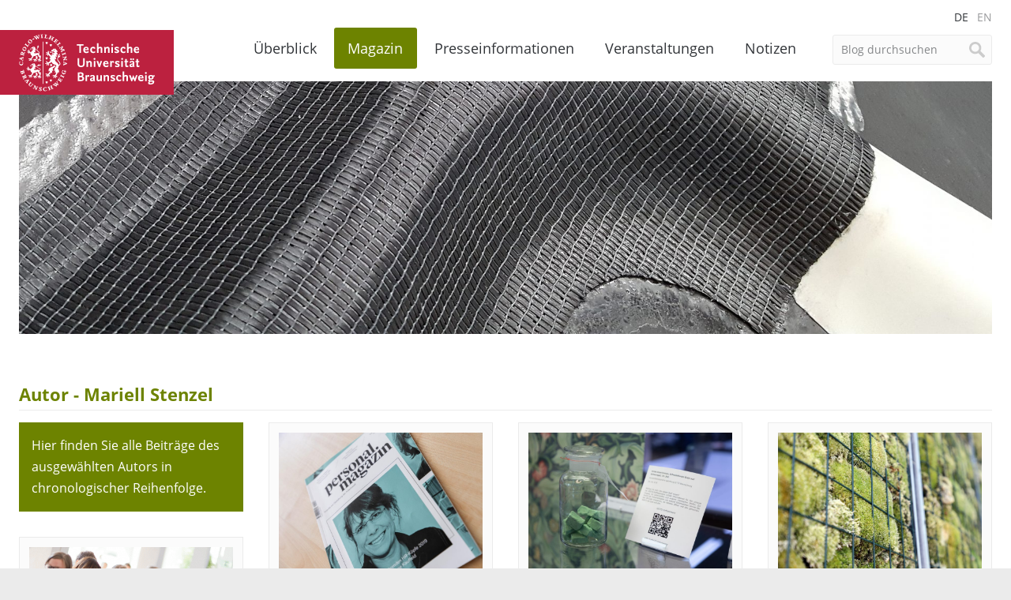

--- FILE ---
content_type: text/html; charset=UTF-8
request_url: https://magazin.tu-braunschweig.de/author/marstenz/
body_size: 16274
content:
<!DOCTYPE html>
<!--[if lt IE 7]>      <html lang="de-DE" class="no-js lt-ie9 lt-ie8 lt-ie7"> <![endif]-->
<!--[if IE 7]>         <html lang="de-DE" class="no-js lt-ie9 lt-ie8"> <![endif]-->
<!--[if IE 8]>         <html lang="de-DE" class="no-js lt-ie9"> <![endif]-->
<!--[if gt IE 8]><!--> <html lang="de-DE" class="no-js"> <!--<![endif]-->
    <head>
        <meta charset="utf-8">

        

        <meta name="viewport" content="width=device-width, initial-scale=1.0">

        <link rel="icon" sizes="16x16" href="https://magazin.tu-braunschweig.de/wp-content/themes/tu-braunschweig-blogs/img/favicons/favicon.ico">
        <link rel="apple-touch-icon" sizes="180x180" href="https://magazin.tu-braunschweig.de/wp-content/themes/tu-braunschweig-blogs/img/favicons/apple-touch-icon.png">
        <link rel="manifest" href="https://magazin.tu-braunschweig.de/wp-content/themes/tu-braunschweig-blogs/img/favicons/site.webmanifest">
        <link rel="mask-icon" href="https://magazin.tu-braunschweig.de/wp-content/themes/tu-braunschweig-blogs/img/favicons/safari-pinned-tab.svg" color="#bc213f">
        <meta name="msapplication-TileColor" content="#bc213f">
        <meta name="theme-color" content="#ffffff">

        <!--[if lte IE 9]>
            <script type="text/javascript" src="https://magazin.tu-braunschweig.de/wp-content/themes/tu-braunschweig-blogs/js/respond.min.js" ></script>
        <![endif]-->

        
<link rel="preload" href="https://magazin.tu-braunschweig.de/wp-content/themes/tu-braunschweig-blogs/webfonts/open-sans-v18-latin-regular.woff2" as="font" type="font/woff2" crossorigin="anonymous">
<link rel="preload" href="https://magazin.tu-braunschweig.de/wp-content/themes/tu-braunschweig-blogs/webfonts/open-sans-v18-latin-italic.woff2" as="font" type="font/woff2" crossorigin="anonymous">
<link rel="preload" href="https://magazin.tu-braunschweig.de/wp-content/themes/tu-braunschweig-blogs/webfonts/open-sans-v18-latin-700.woff2" as="font" type="font/woff2" crossorigin="anonymous">
<link rel="preload" href="https://magazin.tu-braunschweig.de/wp-content/themes/tu-braunschweig-blogs/webfonts/open-sans-v18-latin-700italic.woff2" as="font" type="font/woff2" crossorigin="anonymous">
<link rel="preload" href="https://magazin.tu-braunschweig.de/wp-content/themes/tu-braunschweig-blogs/webfonts/Glyphter.woff" as="font" type="font/woff" crossorigin="anonymous">

<style>

    @font-face {
        font-family: 'Open Sans';
        font-style: normal;
        font-weight: 400;
        font-display: swap;
        src: url('https://magazin.tu-braunschweig.de/wp-content/themes/tu-braunschweig-blogs/webfonts/open-sans-v18-latin-regular.woff2') format('woff2');
    }

    @font-face {
        font-family: 'Open Sans';
        font-style: italic;
        font-weight: 400;
        font-display: swap;
        src: url('https://magazin.tu-braunschweig.de/wp-content/themes/tu-braunschweig-blogs/webfonts/open-sans-v18-latin-italic.woff2') format('woff2');
    }

    @font-face {
        font-family: 'Open Sans';
        font-style: normal;
        font-weight: 700;
        font-display: swap;
        src: url('https://magazin.tu-braunschweig.de/wp-content/themes/tu-braunschweig-blogs/webfonts/open-sans-v18-latin-700.woff2') format('woff2');
    }

    @font-face {
        font-family: 'Open Sans';
        font-style: italic;
        font-weight: 700;
        font-display: swap;
        src: url('https://magazin.tu-braunschweig.de/wp-content/themes/tu-braunschweig-blogs/webfonts/open-sans-v18-latin-700italic.woff2') format('woff2');
    }

    @font-face {
        font-family: 'Glyphter';
        src: url('https://magazin.tu-braunschweig.de/wp-content/themes/tu-braunschweig-blogs/webfonts/Glyphter.eot');
        src: url('https://magazin.tu-braunschweig.de/wp-content/themes/tu-braunschweig-blogs/webfonts/Glyphter.eot?#iefix') format('embedded-opentype'),
             url('https://magazin.tu-braunschweig.de/wp-content/themes/tu-braunschweig-blogs/webfonts/Glyphter.woff') format('woff'),
             url('https://magazin.tu-braunschweig.de/wp-content/themes/tu-braunschweig-blogs/webfonts/Glyphter.ttf') format('truetype'),
             url('https://magazin.tu-braunschweig.de/wp-content/themes/tu-braunschweig-blogs/webfonts/Glyphter.svg#Glyphter') format('svg');
        font-weight: normal;
        font-style: normal;
    }

</style>

        <meta name='robots' content='noindex, follow' />
<link rel="alternate" hreflang="de" href="https://magazin.tu-braunschweig.de/author/marstenz/" />
<link rel="alternate" hreflang="en" href="https://magazin.tu-braunschweig.de/en/author/marstenz/" />
<link rel="alternate" hreflang="x-default" href="https://magazin.tu-braunschweig.de/author/marstenz/" />

	<!-- This site is optimized with the Yoast SEO plugin v26.7 - https://yoast.com/wordpress/plugins/seo/ -->
	<title>Mariell Stenzel, Autor auf TU Braunschweig | Blogs</title>
	<meta name="description" content="Archiv aller Beiträge von Mariell Stenzel auf TU Braunschweig | Blogs." />
	<meta property="og:locale" content="de_DE" />
	<meta property="og:type" content="profile" />
	<meta property="og:title" content="Mariell Stenzel, Autor auf TU Braunschweig | Blogs" />
	<meta property="og:description" content="Archiv aller Beiträge von Mariell Stenzel auf TU Braunschweig | Blogs." />
	<meta property="og:url" content="https://magazin.tu-braunschweig.de/author/marstenz/" />
	<meta property="og:site_name" content="TU Braunschweig | Blogs" />
	<meta property="og:image" content="https://secure.gravatar.com/avatar/3f6f88c19609f60ac5f613f87f28cb595290f6b03879934dcb5a36ef1aa892a6?s=500&d=mm&r=g" />
	<meta name="twitter:card" content="summary_large_image" />
	<script type="application/ld+json" class="yoast-schema-graph">{"@context":"https://schema.org","@graph":[{"@type":"ProfilePage","@id":"https://magazin.tu-braunschweig.de/author/marstenz/","url":"https://magazin.tu-braunschweig.de/author/marstenz/","name":"Mariell Stenzel, Autor auf TU Braunschweig | Blogs","isPartOf":{"@id":"https://magazin.tu-braunschweig.de/#website"},"primaryImageOfPage":{"@id":"https://magazin.tu-braunschweig.de/author/marstenz/#primaryimage"},"image":{"@id":"https://magazin.tu-braunschweig.de/author/marstenz/#primaryimage"},"thumbnailUrl":"https://magazin.tu-braunschweig.de/wp-content/uploads/2019/07/Personal_Magazin_.jpg","description":"Archiv aller Beiträge von Mariell Stenzel auf TU Braunschweig | Blogs.","breadcrumb":{"@id":"https://magazin.tu-braunschweig.de/author/marstenz/#breadcrumb"},"inLanguage":"de","potentialAction":[{"@type":"ReadAction","target":["https://magazin.tu-braunschweig.de/author/marstenz/"]}]},{"@type":"ImageObject","inLanguage":"de","@id":"https://magazin.tu-braunschweig.de/author/marstenz/#primaryimage","url":"https://magazin.tu-braunschweig.de/wp-content/uploads/2019/07/Personal_Magazin_.jpg","contentUrl":"https://magazin.tu-braunschweig.de/wp-content/uploads/2019/07/Personal_Magazin_.jpg","width":2030,"height":1353,"caption":"Die Sonderausgabe des „Personalmagazin“. Bildnachweis: Marisol Glassermann/TU Braunschweig"},{"@type":"BreadcrumbList","@id":"https://magazin.tu-braunschweig.de/author/marstenz/#breadcrumb","itemListElement":[{"@type":"ListItem","position":1,"name":"Startseite","item":"https://magazin.tu-braunschweig.de/"},{"@type":"ListItem","position":2,"name":"Archive für Mariell Stenzel"}]},{"@type":"WebSite","@id":"https://magazin.tu-braunschweig.de/#website","url":"https://magazin.tu-braunschweig.de/","name":"TU Braunschweig | Blogs","description":"Die Blogs der Technischen Universität Braunschweig","potentialAction":[{"@type":"SearchAction","target":{"@type":"EntryPoint","urlTemplate":"https://magazin.tu-braunschweig.de/?s={search_term_string}"},"query-input":{"@type":"PropertyValueSpecification","valueRequired":true,"valueName":"search_term_string"}}],"inLanguage":"de"},{"@type":"Person","@id":"https://magazin.tu-braunschweig.de/#/schema/person/f986fee2a726cb49aec98db9d97f1e66","name":"Mariell Stenzel","image":{"@type":"ImageObject","inLanguage":"de","@id":"https://magazin.tu-braunschweig.de/#/schema/person/image/","url":"https://secure.gravatar.com/avatar/3f6f88c19609f60ac5f613f87f28cb595290f6b03879934dcb5a36ef1aa892a6?s=96&d=mm&r=g","contentUrl":"https://secure.gravatar.com/avatar/3f6f88c19609f60ac5f613f87f28cb595290f6b03879934dcb5a36ef1aa892a6?s=96&d=mm&r=g","caption":"Mariell Stenzel"},"mainEntityOfPage":{"@id":"https://magazin.tu-braunschweig.de/author/marstenz/"}}]}</script>
	<!-- / Yoast SEO plugin. -->


<style id='wp-img-auto-sizes-contain-inline-css' type='text/css'>
img:is([sizes=auto i],[sizes^="auto," i]){contain-intrinsic-size:3000px 1500px}
/*# sourceURL=wp-img-auto-sizes-contain-inline-css */
</style>
<style id='wp-emoji-styles-inline-css' type='text/css'>

	img.wp-smiley, img.emoji {
		display: inline !important;
		border: none !important;
		box-shadow: none !important;
		height: 1em !important;
		width: 1em !important;
		margin: 0 0.07em !important;
		vertical-align: -0.1em !important;
		background: none !important;
		padding: 0 !important;
	}
/*# sourceURL=wp-emoji-styles-inline-css */
</style>
<link rel='stylesheet' id='wp-block-library-css' href='https://magazin.tu-braunschweig.de/wp-includes/css/dist/block-library/style.min.css?ver=6.9' type='text/css' media='all' />
<style id='wp-block-library-inline-css' type='text/css'>
/*wp_block_styles_on_demand_placeholder:697b787b885ff*/
/*# sourceURL=wp-block-library-inline-css */
</style>
<style id='classic-theme-styles-inline-css' type='text/css'>
/*! This file is auto-generated */
.wp-block-button__link{color:#fff;background-color:#32373c;border-radius:9999px;box-shadow:none;text-decoration:none;padding:calc(.667em + 2px) calc(1.333em + 2px);font-size:1.125em}.wp-block-file__button{background:#32373c;color:#fff;text-decoration:none}
/*# sourceURL=/wp-includes/css/classic-themes.min.css */
</style>
<link rel='stylesheet' id='easy-swipebox-css' href='https://magazin.tu-braunschweig.de/wp-content/plugins/easy-swipebox/public/css/swipebox.min.css?ver=1.1.2' type='text/css' media='all' />
<link rel='stylesheet' id='wpml-menu-item-0-css' href='https://magazin.tu-braunschweig.de/wp-content/plugins/sitepress-multilingual-cms/templates/language-switchers/menu-item/style.min.css?ver=1' type='text/css' media='all' />
<link rel='stylesheet' id='kb-style-css' href='https://magazin.tu-braunschweig.de/wp-content/themes/tu-braunschweig-blogs/style.css?ver=screen' type='text/css' media='all' />
<link rel='stylesheet' id='kb-print-css' href='https://magazin.tu-braunschweig.de/wp-content/themes/tu-braunschweig-blogs/print.css' type='text/css' media='print' />
<link rel='stylesheet' id='usp-css' href='https://magazin.tu-braunschweig.de/wp-content/plugins/usp-pro/css/usp-pro.css?ver=4.6.1' type='text/css' media='all' />
<link rel='stylesheet' id='borlabs-cookie-css' href='https://magazin.tu-braunschweig.de/wp-content/cache/borlabs-cookie/borlabs-cookie_1_de.css?ver=2.3.6-31' type='text/css' media='all' />
<script type="text/javascript" id="wpml-cookie-js-extra">
/* <![CDATA[ */
var wpml_cookies = {"wp-wpml_current_language":{"value":"de","expires":1,"path":"/"}};
var wpml_cookies = {"wp-wpml_current_language":{"value":"de","expires":1,"path":"/"}};
//# sourceURL=wpml-cookie-js-extra
/* ]]> */
</script>
<script type="text/javascript" src="https://magazin.tu-braunschweig.de/wp-content/plugins/sitepress-multilingual-cms/res/js/cookies/language-cookie.js?ver=486900" id="wpml-cookie-js" defer="defer" data-wp-strategy="defer"></script>
<script type="text/javascript" src="https://magazin.tu-braunschweig.de/wp-includes/js/jquery/jquery.min.js?ver=3.7.1" id="jquery-core-js"></script>
<script type="text/javascript" src="https://magazin.tu-braunschweig.de/wp-includes/js/jquery/jquery-migrate.min.js?ver=3.4.1" id="jquery-migrate-js"></script>
<script type="text/javascript" src="https://magazin.tu-braunschweig.de/wp-content/themes/tu-braunschweig-blogs/js/modernizr-custom.min.js" id="modernizr-js"></script>
<script type="text/javascript" id="usp-js-before">
/* <![CDATA[ */
usp_pro_submit_button = 1; usp_pro_success_form = 0; 
//# sourceURL=usp-js-before
/* ]]> */
</script>
<script type="text/javascript" src="https://magazin.tu-braunschweig.de/wp-content/plugins/usp-pro/js/usp-pro.js?ver=4.6.1" id="usp-js"></script>
<script type="text/javascript" src="https://magazin.tu-braunschweig.de/wp-content/plugins/usp-pro/js/parsley.min.js?ver=4.6.1" id="parsley-js"></script>

        
        
            
                <style>

                    .header-img-container { background-image: url(https://magazin.tu-braunschweig.de/wp-content/uploads/2025/07/20170518_132628_BdM-1015x240.jpg); }

                    @media screen and (min-width: 500px) {
                        .header-img-container { background-image: url(https://magazin.tu-braunschweig.de/wp-content/uploads/2025/07/20170518_132628_BdM-1523x360.jpg); }
                    }

                    @media screen and (min-width: 900px) {
                        .header-img-container { background-image: url(https://magazin.tu-braunschweig.de/wp-content/uploads/2025/07/20170518_132628_BdM.jpg); }
                    }

                </style>

            
        
    </head>

    <body class="archive author author-marstenz author-32 wp-theme-tu-braunschweig-blogs">

        <div class="site-container">

        <header class="site-header container">

                <div class="row">
                    <div class="columns xs-12 s-12 m-12 l-12">

                        <nav class="language-nav">
                            <ul id="menu-sprachmenue" class="menu"><li id="menu-item-wpml-ls-3657-de" class="menu-item wpml-ls-slot-3657 wpml-ls-item wpml-ls-item-de wpml-ls-current-language wpml-ls-menu-item wpml-ls-first-item menu-item-type-wpml_ls_menu_item menu-item-object-wpml_ls_menu_item menu-item-wpml-ls-3657-de"><a href="https://magazin.tu-braunschweig.de/author/marstenz/" role="menuitem"><span class="wpml-ls-display">DE</span></a></li>
<li id="menu-item-wpml-ls-3657-en" class="menu-item wpml-ls-slot-3657 wpml-ls-item wpml-ls-item-en wpml-ls-menu-item wpml-ls-last-item menu-item-type-wpml_ls_menu_item menu-item-object-wpml_ls_menu_item menu-item-wpml-ls-3657-en"><a href="https://magazin.tu-braunschweig.de/en/author/marstenz/" title="Zu EN wechseln" aria-label="Zu EN wechseln" role="menuitem"><span class="wpml-ls-display">EN</span></a></li>
</ul>                        </nav>

                        <a class="brand" href="https://www.tu-braunschweig.de" title="Zur Startseite der TU Braunschweig">
                                                            <span>TU Braunschweig <img src="https://magazin.tu-braunschweig.de/wp-content/themes/tu-braunschweig-blogs/img/logo-tubraunschweig.svg" alt="TU Braunschweig" /></span>
                                                    </a>

                        
	<form class="site-search form" method="get" action="https://magazin.tu-braunschweig.de/">

	
		<input type="search" name="s" value="Blog durchsuchen"
		onblur="if (this.value == '') 
		{this.value = 'Blog durchsuchen ';}"
		onfocus="if (this.value == 'Blog durchsuchen')
		{this.value = '';}" />
		<input type="hidden" name="post_type[0]" value="kb_notizblog" />
		<input type="hidden" name="post_type[1]" value="kb_presseinformation" />
		<input type="hidden" name="post_type[2]" value="kb_magazin" />
	     
	
		<input type="submit" value="Suche" />

	</form>


                        <nav class="site-nav">
                            <ul id="menu-hauptmenue" class="menu"><li id="menu-item-23811" class="nav-home menu-item menu-item-type-post_type menu-item-object-page menu-item-home menu-item-23811"><a href="https://magazin.tu-braunschweig.de/">Überblick</a></li>
<li id="menu-item-9723" class="nav-magazin menu-item menu-item-type-post_type menu-item-object-page menu-item-has-children menu-item-9723"><a href="https://magazin.tu-braunschweig.de/magazin/">Magazin</a>
<ul class="sub-menu">
	<li id="menu-item-22924" class="menu-item menu-item-type-post_type menu-item-object-page menu-item-22924"><a href="https://magazin.tu-braunschweig.de/magazin/">Alle Beiträge</a></li>
	<li id="menu-item-9947" class="menu-item menu-item-type-taxonomy menu-item-object-kb_cat_magazin menu-item-9947"><a href="https://magazin.tu-braunschweig.de/m-kategorie/forschung/">Forschung</a></li>
	<li id="menu-item-9949" class="menu-item menu-item-type-taxonomy menu-item-object-kb_cat_magazin menu-item-9949"><a href="https://magazin.tu-braunschweig.de/m-kategorie/studium-und-lehre/">Studium und Lehre</a></li>
	<li id="menu-item-9946" class="menu-item menu-item-type-taxonomy menu-item-object-kb_cat_magazin menu-item-9946"><a href="https://magazin.tu-braunschweig.de/m-kategorie/campus/">Campus</a></li>
	<li id="menu-item-9948" class="menu-item menu-item-type-taxonomy menu-item-object-kb_cat_magazin menu-item-9948"><a href="https://magazin.tu-braunschweig.de/m-kategorie/menschen/" title="Köpfe">Menschen</a></li>
</ul>
</li>
<li id="menu-item-9724" class="nav-presseinformationen menu-item menu-item-type-post_type menu-item-object-page menu-item-has-children menu-item-9724"><a href="https://magazin.tu-braunschweig.de/presseinformationen/">Presseinformationen</a>
<ul class="sub-menu">
	<li id="menu-item-22925" class="menu-item menu-item-type-post_type menu-item-object-page menu-item-22925"><a href="https://magazin.tu-braunschweig.de/presseinformationen/">Alle Presseinformationen</a></li>
	<li id="menu-item-9729" class="menu-item menu-item-type-taxonomy menu-item-object-kb_cat_presse menu-item-9729"><a href="https://magazin.tu-braunschweig.de/pi-kategorie/forschung/">Forschung</a></li>
	<li id="menu-item-9731" class="menu-item menu-item-type-taxonomy menu-item-object-kb_cat_presse menu-item-9731"><a href="https://magazin.tu-braunschweig.de/pi-kategorie/studium-und-lehre/">Studium und Lehre</a></li>
	<li id="menu-item-9728" class="menu-item menu-item-type-taxonomy menu-item-object-kb_cat_presse menu-item-9728"><a href="https://magazin.tu-braunschweig.de/pi-kategorie/campus/">Campus</a></li>
	<li id="menu-item-9730" class="menu-item menu-item-type-taxonomy menu-item-object-kb_cat_presse menu-item-9730"><a href="https://magazin.tu-braunschweig.de/pi-kategorie/menschen/" title="Köpfe">Menschen</a></li>
</ul>
</li>
<li id="menu-item-9778" class="nav-events menu-item menu-item-type-post_type menu-item-object-page menu-item-9778"><a href="https://magazin.tu-braunschweig.de/veranstaltungen/">Veranstaltungen</a></li>
<li id="menu-item-9787" class="nav-news menu-item menu-item-type-post_type menu-item-object-page menu-item-9787"><a href="https://magazin.tu-braunschweig.de/notizen/">Notizen</a></li>
<li id="menu-item-9786" class="visible-mobile menu-item menu-item-type-post_type menu-item-object-page menu-item-9786"><a href="https://magazin.tu-braunschweig.de/archive/">Archive</a></li>
<li id="menu-item-23814" class="visible-mobile menu-item menu-item-type-post_type menu-item-object-page menu-item-23814"><a href="https://magazin.tu-braunschweig.de/newsletter/">Newsletter</a></li>
<li id="menu-item-9789" class="visible-mobile menu-item menu-item-type-post_type menu-item-object-page menu-item-9789"><a href="https://magazin.tu-braunschweig.de/kontakt/">Kontakt</a></li>
<li id="menu-item-22926" class="visible-mobile menu-item menu-item-type-post_type menu-item-object-page menu-item-privacy-policy menu-item-22926"><a rel="privacy-policy" href="https://magazin.tu-braunschweig.de/datenschutz/">Datenschutz</a></li>
<li id="menu-item-10019" class="visible-mobile menu-item menu-item-type-custom menu-item-object-custom menu-item-10019"><a target="_blank" href="https://www.tu-braunschweig.de/impressum">Impressum</a></li>
</ul>                        </nav>

                    </div>

                    <div class="columns xs-12 s-12 m-12 l-12">

                        
                            <div class="header-img-container"></div>

                        
                    </div>
                </div>

        </header>

<main class="site-main container">

	<div class="row">

			<article class="columns xs-12 s-12 m-12 l-12">
			
				<h1 class="headline-with-border">Autor - Mariell Stenzel</h1>
				
				<div class="row teaser-row" data-columns>

				<div class="box description-box"><p>Hier finden Sie alle Beiträge des ausgewählten Autors in chronologischer Reihenfolge.</p></div>

				
						
<section class="box post-26173 kb_magazin type-kb_magazin status-publish format-standard has-post-thumbnail hentry kb_cat_magazin-menschen kb_tags-auszeichnungen kb_tags-psychologie kb_tags-transfer kb_tags-wirtschaft">
	
			<a class="post-img-container" href="https://magazin.tu-braunschweig.de/m-post/auf-sicht-segeln-und-die-belegschaft-mitnehmen/" title="Beitrag anzeigen">
			<img width="810" height="540" src="https://magazin.tu-braunschweig.de/wp-content/uploads/2019/07/Personal_Magazin_-810x540.jpg" class="attachment-teaser-image size-teaser-image wp-post-image" alt="" decoding="async" fetchpriority="high" />		</a>
	
	
	<span class="meta-info">25. Juli 2019			</span>

	
	<h2><a href="https://magazin.tu-braunschweig.de/m-post/auf-sicht-segeln-und-die-belegschaft-mitnehmen/" title="Beitrag anzeigen">Auf Sicht segeln – und die Belegschaft mitnehmen</a>
	    	<span class="subtitle">Professorin Simone Kauffeld zählt zu den „40 führenden HR-Köpfen 2019“</span>
		</h2>

	<div class="meta-footer">

		<span class="post-format post-format-post"><span class="format-description">Beitrag</span></span>
		<span class="post-format post-format-gallery"><span class="format-description">Galerie</span></span>
		<span class="post-format post-format-video"><span class="format-description">Video</span></span>
		<span class="post-format post-format-audio"><span class="format-description">Audio</span></span>

	
		<span class="cat_list">

		
			 <a href="https://magazin.tu-braunschweig.de/m-kategorie/menschen/" rel="tag">Menschen</a>
		
		
		</span>

		
	

	<div class="share-container">
	<a href="javascript:;" class="share-btn">Teilen</a>
	<ul class="share-nav">
		<li><a class="share-linkedin" href="https://www.linkedin.com/shareArticle?mini=true&amp;url=https://magazin.tu-braunschweig.de/m-post/auf-sicht-segeln-und-die-belegschaft-mitnehmen/&amp;title=Auf+Sicht+segeln+%E2%80%93+und+die+Belegschaft+mitnehmen&amp;summary=&amp;source=" title="Diesen Beitrag auf Linkedin teilen" target="_blank" rel="noopener noreferrer">Auf Linkedin teilen</a></li>
		<li><a class="share-mastodon" href="https://mastodon.social/share?text=https://magazin.tu-braunschweig.de/m-post/auf-sicht-segeln-und-die-belegschaft-mitnehmen/&amp;hashtags=tubraunschweig" title="Share this post on Mastodon" target="_blank" rel="noopener noreferrer">Share on Mastodon</a></li>
		<li><a class="share-bluesky" href="https://bsky.app/intent/compose?text=https://magazin.tu-braunschweig.de/m-post/auf-sicht-segeln-und-die-belegschaft-mitnehmen/&amp;hashtags=tubraunschweig" title="Share this post on Bluesky" target="_blank" rel="noopener noreferrer">Share on Bluesky</a></li>
	</ul>
</div>
	</div>

</section>
				
						
<section class="box post-25478 kb_magazin type-kb_magazin status-publish format-gallery has-post-thumbnail hentry kb_cat_magazin-campus kb_tags-bibliothek kb_tags-campusleben kb_tags-engineering-for-health-de">
	
			<a class="post-img-container" href="https://magazin.tu-braunschweig.de/m-post/von-mumienbraun-bis-laeuse-rot/" title="Beitrag anzeigen">
			<img width="810" height="540" src="https://magazin.tu-braunschweig.de/wp-content/uploads/2019/06/IMG_7758-810x540.jpg" class="attachment-teaser-image size-teaser-image wp-post-image" alt="Glas mit grüner Substanz vor einer grüngrundigen Tapete." decoding="async" />		</a>
	
	
	<span class="meta-info">11. Juni 2019			</span>

	
	<h2><a href="https://magazin.tu-braunschweig.de/m-post/von-mumienbraun-bis-laeuse-rot/" title="Beitrag anzeigen">Von Mumienbraun bis Läuse-Rot</a>
	    	<span class="subtitle">Ausstellung über die Bedeutungen des Begriffes „Pharmakon“</span>
		</h2>

	<div class="meta-footer">

		<span class="post-format post-format-post"><span class="format-description">Beitrag</span></span>
		<span class="post-format post-format-gallery"><span class="format-description">Galerie</span></span>
		<span class="post-format post-format-video"><span class="format-description">Video</span></span>
		<span class="post-format post-format-audio"><span class="format-description">Audio</span></span>

	
		<span class="cat_list">

		
			 <a href="https://magazin.tu-braunschweig.de/m-kategorie/campus/" rel="tag">Campus</a>
		
		
		</span>

		
	

	<div class="share-container">
	<a href="javascript:;" class="share-btn">Teilen</a>
	<ul class="share-nav">
		<li><a class="share-linkedin" href="https://www.linkedin.com/shareArticle?mini=true&amp;url=https://magazin.tu-braunschweig.de/m-post/von-mumienbraun-bis-laeuse-rot/&amp;title=Von+Mumienbraun+bis+L%C3%A4use-Rot&amp;summary=&amp;source=" title="Diesen Beitrag auf Linkedin teilen" target="_blank" rel="noopener noreferrer">Auf Linkedin teilen</a></li>
		<li><a class="share-mastodon" href="https://mastodon.social/share?text=https://magazin.tu-braunschweig.de/m-post/von-mumienbraun-bis-laeuse-rot/&amp;hashtags=tubraunschweig" title="Share this post on Mastodon" target="_blank" rel="noopener noreferrer">Share on Mastodon</a></li>
		<li><a class="share-bluesky" href="https://bsky.app/intent/compose?text=https://magazin.tu-braunschweig.de/m-post/von-mumienbraun-bis-laeuse-rot/&amp;hashtags=tubraunschweig" title="Share this post on Bluesky" target="_blank" rel="noopener noreferrer">Share on Bluesky</a></li>
	</ul>
</div>
	</div>

</section>
				
						
<section class="box post-25434 kb_magazin type-kb_magazin status-publish format-standard has-post-thumbnail hentry kb_cat_magazin-forschung kb_tags-bau kb_tags-umwelt">
	
			<a class="post-img-container" href="https://magazin.tu-braunschweig.de/m-post/mit-moos-gegen-schlechte-luft-bringt-das-etwas/" title="Beitrag anzeigen">
			<img width="810" height="540" src="https://magazin.tu-braunschweig.de/wp-content/uploads/2019/06/TUBS_1905_ROT_Geooekologie_03_web-810x540.jpg" class="attachment-teaser-image size-teaser-image wp-post-image" alt="Detailaufnahme der Mooswand" decoding="async" />		</a>
	
	
	<span class="meta-info">7. Juni 2019			</span>

	
	<h2><a href="https://magazin.tu-braunschweig.de/m-post/mit-moos-gegen-schlechte-luft-bringt-das-etwas/" title="Beitrag anzeigen">Mit Moos gegen schlechte Luft: Bringt das etwas?</a>
	    	<span class="subtitle">Arbeitsgruppe der TU Braunschweig nimmt Modellprojekt unter die Lupe</span>
		</h2>

	<div class="meta-footer">

		<span class="post-format post-format-post"><span class="format-description">Beitrag</span></span>
		<span class="post-format post-format-gallery"><span class="format-description">Galerie</span></span>
		<span class="post-format post-format-video"><span class="format-description">Video</span></span>
		<span class="post-format post-format-audio"><span class="format-description">Audio</span></span>

	
		<span class="cat_list">

		
			 <a href="https://magazin.tu-braunschweig.de/m-kategorie/forschung/" rel="tag">Forschung</a>
		
		
		</span>

		
	

	<div class="share-container">
	<a href="javascript:;" class="share-btn">Teilen</a>
	<ul class="share-nav">
		<li><a class="share-linkedin" href="https://www.linkedin.com/shareArticle?mini=true&amp;url=https://magazin.tu-braunschweig.de/m-post/mit-moos-gegen-schlechte-luft-bringt-das-etwas/&amp;title=Mit+Moos+gegen+schlechte+Luft%3A+Bringt+das+etwas%3F&amp;summary=&amp;source=" title="Diesen Beitrag auf Linkedin teilen" target="_blank" rel="noopener noreferrer">Auf Linkedin teilen</a></li>
		<li><a class="share-mastodon" href="https://mastodon.social/share?text=https://magazin.tu-braunschweig.de/m-post/mit-moos-gegen-schlechte-luft-bringt-das-etwas/&amp;hashtags=tubraunschweig" title="Share this post on Mastodon" target="_blank" rel="noopener noreferrer">Share on Mastodon</a></li>
		<li><a class="share-bluesky" href="https://bsky.app/intent/compose?text=https://magazin.tu-braunschweig.de/m-post/mit-moos-gegen-schlechte-luft-bringt-das-etwas/&amp;hashtags=tubraunschweig" title="Share this post on Bluesky" target="_blank" rel="noopener noreferrer">Share on Bluesky</a></li>
	</ul>
</div>
	</div>

</section>
				
						
<section class="box post-25043 kb_magazin type-kb_magazin status-publish format-standard has-post-thumbnail hentry kb_cat_magazin-studium-und-lehre kb_tags-e-learning kb_tags-transfer kb_tags-weiterbildung">
	
			<a class="post-img-container" href="https://magazin.tu-braunschweig.de/m-post/was-macht-gute-lehre-aus/" title="Beitrag anzeigen">
			<img width="810" height="540" src="https://magazin.tu-braunschweig.de/wp-content/uploads/2019/05/2018-06-05_TdL18-083-DG-810x540.jpg" class="attachment-teaser-image size-teaser-image wp-post-image" alt="Personen unterhalten sich an Stehtischen im Messebereich." decoding="async" loading="lazy" />		</a>
	
	
	<span class="meta-info">6. Mai 2019			</span>

	
	<h2><a href="https://magazin.tu-braunschweig.de/m-post/was-macht-gute-lehre-aus/" title="Beitrag anzeigen">Was macht gute Lehre aus?</a>
	    	<span class="subtitle">Science-Café, Keynote und mehr beim Tag der Lehre am 4. Juni im Altgebäude</span>
		</h2>

	<div class="meta-footer">

		<span class="post-format post-format-post"><span class="format-description">Beitrag</span></span>
		<span class="post-format post-format-gallery"><span class="format-description">Galerie</span></span>
		<span class="post-format post-format-video"><span class="format-description">Video</span></span>
		<span class="post-format post-format-audio"><span class="format-description">Audio</span></span>

	
		<span class="cat_list">

		
			 <a href="https://magazin.tu-braunschweig.de/m-kategorie/studium-und-lehre/" rel="tag">Studium und Lehre</a>
		
		
		</span>

		
	

	<div class="share-container">
	<a href="javascript:;" class="share-btn">Teilen</a>
	<ul class="share-nav">
		<li><a class="share-linkedin" href="https://www.linkedin.com/shareArticle?mini=true&amp;url=https://magazin.tu-braunschweig.de/m-post/was-macht-gute-lehre-aus/&amp;title=Was+macht+gute+Lehre+aus%3F&amp;summary=&amp;source=" title="Diesen Beitrag auf Linkedin teilen" target="_blank" rel="noopener noreferrer">Auf Linkedin teilen</a></li>
		<li><a class="share-mastodon" href="https://mastodon.social/share?text=https://magazin.tu-braunschweig.de/m-post/was-macht-gute-lehre-aus/&amp;hashtags=tubraunschweig" title="Share this post on Mastodon" target="_blank" rel="noopener noreferrer">Share on Mastodon</a></li>
		<li><a class="share-bluesky" href="https://bsky.app/intent/compose?text=https://magazin.tu-braunschweig.de/m-post/was-macht-gute-lehre-aus/&amp;hashtags=tubraunschweig" title="Share this post on Bluesky" target="_blank" rel="noopener noreferrer">Share on Bluesky</a></li>
	</ul>
</div>
	</div>

</section>
				
						
<section class="box post-14951 kb_magazin type-kb_magazin status-publish format-standard has-post-thumbnail hentry kb_dossier-se2a kb_cat_magazin-forschung kb_tags-energie kb_tags-luftfahrt kb_tags-mobilitaet">
	
			<a class="post-img-container" href="https://magazin.tu-braunschweig.de/m-post/schub-von-morgen/" title="Beitrag anzeigen">
			<img width="810" height="540" src="https://magazin.tu-braunschweig.de/wp-content/uploads/2017/04/XXX_ExIni_14_Schub-von-morgen_Bild2-810x540.jpg" class="attachment-teaser-image size-teaser-image wp-post-image" alt="" decoding="async" loading="lazy" />		</a>
	
	
	<span class="meta-info">3. Mai 2017			</span>

	
	<h2><a href="https://magazin.tu-braunschweig.de/m-post/schub-von-morgen/" title="Beitrag anzeigen">Schub von morgen</a>
	    	<span class="subtitle">Forschung im Fokus: Energiewende in der Luftfahrt</span>
		</h2>

	<div class="meta-footer">

		<span class="post-format post-format-post"><span class="format-description">Beitrag</span></span>
		<span class="post-format post-format-gallery"><span class="format-description">Galerie</span></span>
		<span class="post-format post-format-video"><span class="format-description">Video</span></span>
		<span class="post-format post-format-audio"><span class="format-description">Audio</span></span>

	
		<span class="cat_list">

		
			 <a href="https://magazin.tu-braunschweig.de/m-kategorie/forschung/" rel="tag">Forschung</a>
		
		
		</span>

		
	

	<div class="share-container">
	<a href="javascript:;" class="share-btn">Teilen</a>
	<ul class="share-nav">
		<li><a class="share-linkedin" href="https://www.linkedin.com/shareArticle?mini=true&amp;url=https://magazin.tu-braunschweig.de/m-post/schub-von-morgen/&amp;title=Schub+von+morgen&amp;summary=&amp;source=" title="Diesen Beitrag auf Linkedin teilen" target="_blank" rel="noopener noreferrer">Auf Linkedin teilen</a></li>
		<li><a class="share-mastodon" href="https://mastodon.social/share?text=https://magazin.tu-braunschweig.de/m-post/schub-von-morgen/&amp;hashtags=tubraunschweig" title="Share this post on Mastodon" target="_blank" rel="noopener noreferrer">Share on Mastodon</a></li>
		<li><a class="share-bluesky" href="https://bsky.app/intent/compose?text=https://magazin.tu-braunschweig.de/m-post/schub-von-morgen/&amp;hashtags=tubraunschweig" title="Share this post on Bluesky" target="_blank" rel="noopener noreferrer">Share on Bluesky</a></li>
	</ul>
</div>
	</div>

</section>
				
						
<section class="box post-14942 kb_magazin type-kb_magazin status-publish format-standard has-post-thumbnail hentry kb_reihe-bild-des-monats kb_cat_magazin-campus kb_tags-biologie">
	
			<a class="post-img-container" href="https://magazin.tu-braunschweig.de/m-post/bild-des-monats-bluetenpracht-im-botanischen-garten/" title="Beitrag anzeigen">
			<img width="810" height="540" src="https://magazin.tu-braunschweig.de/wp-content/uploads/2017/04/TUBS_1704_Botanischer-Garten_02a-810x540.jpg" class="attachment-teaser-image size-teaser-image wp-post-image" alt="Nahaufnahme von Magnolienblüten" decoding="async" loading="lazy" />		</a>
	
	
	<span class="meta-info">2. Mai 2017			</span>

	
	<h2><a href="https://magazin.tu-braunschweig.de/m-post/bild-des-monats-bluetenpracht-im-botanischen-garten/" title="Beitrag anzeigen">Bild des Monats: Blütenpracht im Botanischen Garten</a>
	    	<span class="subtitle"> Zahlreiche Veranstaltungen laden zum Kennenlernen ein</span>
		</h2>

	<div class="meta-footer">

		<span class="post-format post-format-post"><span class="format-description">Beitrag</span></span>
		<span class="post-format post-format-gallery"><span class="format-description">Galerie</span></span>
		<span class="post-format post-format-video"><span class="format-description">Video</span></span>
		<span class="post-format post-format-audio"><span class="format-description">Audio</span></span>

	
		<span class="cat_list">

		
			 <a href="https://magazin.tu-braunschweig.de/m-kategorie/campus/" rel="tag">Campus</a>
		
		
		</span>

		
	

	<div class="share-container">
	<a href="javascript:;" class="share-btn">Teilen</a>
	<ul class="share-nav">
		<li><a class="share-linkedin" href="https://www.linkedin.com/shareArticle?mini=true&amp;url=https://magazin.tu-braunschweig.de/m-post/bild-des-monats-bluetenpracht-im-botanischen-garten/&amp;title=Bild+des+Monats%3A+Bl%C3%BCtenpracht+im+Botanischen+Garten&amp;summary=&amp;source=" title="Diesen Beitrag auf Linkedin teilen" target="_blank" rel="noopener noreferrer">Auf Linkedin teilen</a></li>
		<li><a class="share-mastodon" href="https://mastodon.social/share?text=https://magazin.tu-braunschweig.de/m-post/bild-des-monats-bluetenpracht-im-botanischen-garten/&amp;hashtags=tubraunschweig" title="Share this post on Mastodon" target="_blank" rel="noopener noreferrer">Share on Mastodon</a></li>
		<li><a class="share-bluesky" href="https://bsky.app/intent/compose?text=https://magazin.tu-braunschweig.de/m-post/bild-des-monats-bluetenpracht-im-botanischen-garten/&amp;hashtags=tubraunschweig" title="Share this post on Bluesky" target="_blank" rel="noopener noreferrer">Share on Bluesky</a></li>
	</ul>
</div>
	</div>

</section>
				
						
<section class="box post-14868 kb_magazin type-kb_magazin status-publish format-standard has-post-thumbnail hentry kb_dossier-se2a kb_dossier-wasserstoff-forschung kb_cat_magazin-forschung kb_tags-energie kb_tags-luftfahrt kb_tags-mobilitaet">
	
			<a class="post-img-container" href="https://magazin.tu-braunschweig.de/m-post/wasserstoff-als-treibstoff/" title="Beitrag anzeigen">
			<img width="810" height="540" src="https://magazin.tu-braunschweig.de/wp-content/uploads/2017/04/ExIni_13_Wasserstoff-als-Treibstoff_Bild2-810x540.jpg" class="attachment-teaser-image size-teaser-image wp-post-image" alt="" decoding="async" loading="lazy" />		</a>
	
	
	<span class="meta-info">26. April 2017			</span>

	
	<h2><a href="https://magazin.tu-braunschweig.de/m-post/wasserstoff-als-treibstoff/" title="Beitrag anzeigen">Wasserstoff als Treibstoff</a>
	    	<span class="subtitle">Forschung im Fokus: Energiewende in der Luftfahrt</span>
		</h2>

	<div class="meta-footer">

		<span class="post-format post-format-post"><span class="format-description">Beitrag</span></span>
		<span class="post-format post-format-gallery"><span class="format-description">Galerie</span></span>
		<span class="post-format post-format-video"><span class="format-description">Video</span></span>
		<span class="post-format post-format-audio"><span class="format-description">Audio</span></span>

	
		<span class="cat_list">

		
			 <a href="https://magazin.tu-braunschweig.de/m-kategorie/forschung/" rel="tag">Forschung</a>
		
		
		</span>

		
	

	<div class="share-container">
	<a href="javascript:;" class="share-btn">Teilen</a>
	<ul class="share-nav">
		<li><a class="share-linkedin" href="https://www.linkedin.com/shareArticle?mini=true&amp;url=https://magazin.tu-braunschweig.de/m-post/wasserstoff-als-treibstoff/&amp;title=Wasserstoff+als+Treibstoff&amp;summary=&amp;source=" title="Diesen Beitrag auf Linkedin teilen" target="_blank" rel="noopener noreferrer">Auf Linkedin teilen</a></li>
		<li><a class="share-mastodon" href="https://mastodon.social/share?text=https://magazin.tu-braunschweig.de/m-post/wasserstoff-als-treibstoff/&amp;hashtags=tubraunschweig" title="Share this post on Mastodon" target="_blank" rel="noopener noreferrer">Share on Mastodon</a></li>
		<li><a class="share-bluesky" href="https://bsky.app/intent/compose?text=https://magazin.tu-braunschweig.de/m-post/wasserstoff-als-treibstoff/&amp;hashtags=tubraunschweig" title="Share this post on Bluesky" target="_blank" rel="noopener noreferrer">Share on Bluesky</a></li>
	</ul>
</div>
	</div>

</section>
				
						
<section class="box post-14874 kb_magazin type-kb_magazin status-publish format-standard has-post-thumbnail hentry kb_dossier-quantumfrontiers kb_cat_magazin-forschung kb_tags-materialien kb_tags-nanotechnologie kb_tags-technologietransfer kb_tags-transfer">
	
			<a class="post-img-container" href="https://magazin.tu-braunschweig.de/m-post/mikrochip-statt-mikroskop-wie-superlight-photonics-mit-winzigen-leds-gross-rauskommen-will/" title="Beitrag anzeigen">
			<img width="810" height="540" src="https://magazin.tu-braunschweig.de/wp-content/uploads/2017/04/TUBS_1703_VOG_Superlight-Photonics-810x540.jpg" class="attachment-teaser-image size-teaser-image wp-post-image" alt="" decoding="async" loading="lazy" />		</a>
	
	
	<span class="meta-info">24. April 2017			</span>

	
	<h2><a href="https://magazin.tu-braunschweig.de/m-post/mikrochip-statt-mikroskop-wie-superlight-photonics-mit-winzigen-leds-gross-rauskommen-will/" title="Beitrag anzeigen">Mikrochip statt Mikroskop – Wie „Superlight Photonics“ mit winzigen LEDs groß rauskommen will</a>
	    	<span class="subtitle">Forschung im Fokus: An den Grenzen des Messbaren</span>
		</h2>

	<div class="meta-footer">

		<span class="post-format post-format-post"><span class="format-description">Beitrag</span></span>
		<span class="post-format post-format-gallery"><span class="format-description">Galerie</span></span>
		<span class="post-format post-format-video"><span class="format-description">Video</span></span>
		<span class="post-format post-format-audio"><span class="format-description">Audio</span></span>

	
		<span class="cat_list">

		
			 <a href="https://magazin.tu-braunschweig.de/m-kategorie/forschung/" rel="tag">Forschung</a>
		
		
		</span>

		
	

	<div class="share-container">
	<a href="javascript:;" class="share-btn">Teilen</a>
	<ul class="share-nav">
		<li><a class="share-linkedin" href="https://www.linkedin.com/shareArticle?mini=true&amp;url=https://magazin.tu-braunschweig.de/m-post/mikrochip-statt-mikroskop-wie-superlight-photonics-mit-winzigen-leds-gross-rauskommen-will/&amp;title=Mikrochip+statt+Mikroskop+%E2%80%93+Wie+%E2%80%9ESuperlight+Photonics%E2%80%9C+mit+winzigen+LEDs+gro%C3%9F+rauskommen+will&amp;summary=&amp;source=" title="Diesen Beitrag auf Linkedin teilen" target="_blank" rel="noopener noreferrer">Auf Linkedin teilen</a></li>
		<li><a class="share-mastodon" href="https://mastodon.social/share?text=https://magazin.tu-braunschweig.de/m-post/mikrochip-statt-mikroskop-wie-superlight-photonics-mit-winzigen-leds-gross-rauskommen-will/&amp;hashtags=tubraunschweig" title="Share this post on Mastodon" target="_blank" rel="noopener noreferrer">Share on Mastodon</a></li>
		<li><a class="share-bluesky" href="https://bsky.app/intent/compose?text=https://magazin.tu-braunschweig.de/m-post/mikrochip-statt-mikroskop-wie-superlight-photonics-mit-winzigen-leds-gross-rauskommen-will/&amp;hashtags=tubraunschweig" title="Share this post on Bluesky" target="_blank" rel="noopener noreferrer">Share on Bluesky</a></li>
	</ul>
</div>
	</div>

</section>
				
						
<section class="box post-14789 kb_magazin type-kb_magazin status-publish format-standard has-post-thumbnail hentry kb_dossier-se2a kb_cat_magazin-forschung kb_tags-luftfahrt kb_tags-mobilitaet">
	
			<a class="post-img-container" href="https://magazin.tu-braunschweig.de/m-post/dem-laerm-auf-der-spur/" title="Beitrag anzeigen">
			<img width="810" height="540" src="https://magazin.tu-braunschweig.de/wp-content/uploads/2017/04/laermschutz-810x540.jpg" class="attachment-teaser-image size-teaser-image wp-post-image" alt="" decoding="async" loading="lazy" />		</a>
	
	
	<span class="meta-info">22. April 2017			</span>

	
	<h2><a href="https://magazin.tu-braunschweig.de/m-post/dem-laerm-auf-der-spur/" title="Beitrag anzeigen">Dem Lärm auf der Spur</a>
	    	<span class="subtitle">Forschung im Fokus: Energiewende in der Luftfahrt</span>
		</h2>

	<div class="meta-footer">

		<span class="post-format post-format-post"><span class="format-description">Beitrag</span></span>
		<span class="post-format post-format-gallery"><span class="format-description">Galerie</span></span>
		<span class="post-format post-format-video"><span class="format-description">Video</span></span>
		<span class="post-format post-format-audio"><span class="format-description">Audio</span></span>

	
		<span class="cat_list">

		
			 <a href="https://magazin.tu-braunschweig.de/m-kategorie/forschung/" rel="tag">Forschung</a>
		
		
		</span>

		
	

	<div class="share-container">
	<a href="javascript:;" class="share-btn">Teilen</a>
	<ul class="share-nav">
		<li><a class="share-linkedin" href="https://www.linkedin.com/shareArticle?mini=true&amp;url=https://magazin.tu-braunschweig.de/m-post/dem-laerm-auf-der-spur/&amp;title=Dem+L%C3%A4rm+auf+der+Spur&amp;summary=&amp;source=" title="Diesen Beitrag auf Linkedin teilen" target="_blank" rel="noopener noreferrer">Auf Linkedin teilen</a></li>
		<li><a class="share-mastodon" href="https://mastodon.social/share?text=https://magazin.tu-braunschweig.de/m-post/dem-laerm-auf-der-spur/&amp;hashtags=tubraunschweig" title="Share this post on Mastodon" target="_blank" rel="noopener noreferrer">Share on Mastodon</a></li>
		<li><a class="share-bluesky" href="https://bsky.app/intent/compose?text=https://magazin.tu-braunschweig.de/m-post/dem-laerm-auf-der-spur/&amp;hashtags=tubraunschweig" title="Share this post on Bluesky" target="_blank" rel="noopener noreferrer">Share on Bluesky</a></li>
	</ul>
</div>
	</div>

</section>
				
						
<section class="box post-14785 kb_magazin type-kb_magazin status-publish format-standard has-post-thumbnail hentry kb_dossier-quantumfrontiers kb_cat_magazin-forschung kb_tags-metrologie kb_tags-nanotechnologie">
	
			<a class="post-img-container" href="https://magazin.tu-braunschweig.de/m-post/rezepte-fuer-winzige-leuchtdioden-in-3d/" title="Beitrag anzeigen">
			<img width="810" height="540" src="https://magazin.tu-braunschweig.de/wp-content/uploads/2017/04/ExIni_12_Jana-Hartmann_Bild2-810x540.jpg" class="attachment-teaser-image size-teaser-image wp-post-image" alt="" decoding="async" loading="lazy" />		</a>
	
	
	<span class="meta-info">21. April 2017			</span>

	
	<h2><a href="https://magazin.tu-braunschweig.de/m-post/rezepte-fuer-winzige-leuchtdioden-in-3d/" title="Beitrag anzeigen">Rezepte für winzige Leuchtdioden in 3D</a>
	    	<span class="subtitle">Forschung im Fokus: An den Grenzen des Messbaren</span>
		</h2>

	<div class="meta-footer">

		<span class="post-format post-format-post"><span class="format-description">Beitrag</span></span>
		<span class="post-format post-format-gallery"><span class="format-description">Galerie</span></span>
		<span class="post-format post-format-video"><span class="format-description">Video</span></span>
		<span class="post-format post-format-audio"><span class="format-description">Audio</span></span>

	
		<span class="cat_list">

		
			 <a href="https://magazin.tu-braunschweig.de/m-kategorie/forschung/" rel="tag">Forschung</a>
		
		
		</span>

		
	

	<div class="share-container">
	<a href="javascript:;" class="share-btn">Teilen</a>
	<ul class="share-nav">
		<li><a class="share-linkedin" href="https://www.linkedin.com/shareArticle?mini=true&amp;url=https://magazin.tu-braunschweig.de/m-post/rezepte-fuer-winzige-leuchtdioden-in-3d/&amp;title=Rezepte+f%C3%BCr+winzige+Leuchtdioden+in+3D&amp;summary=&amp;source=" title="Diesen Beitrag auf Linkedin teilen" target="_blank" rel="noopener noreferrer">Auf Linkedin teilen</a></li>
		<li><a class="share-mastodon" href="https://mastodon.social/share?text=https://magazin.tu-braunschweig.de/m-post/rezepte-fuer-winzige-leuchtdioden-in-3d/&amp;hashtags=tubraunschweig" title="Share this post on Mastodon" target="_blank" rel="noopener noreferrer">Share on Mastodon</a></li>
		<li><a class="share-bluesky" href="https://bsky.app/intent/compose?text=https://magazin.tu-braunschweig.de/m-post/rezepte-fuer-winzige-leuchtdioden-in-3d/&amp;hashtags=tubraunschweig" title="Share this post on Bluesky" target="_blank" rel="noopener noreferrer">Share on Bluesky</a></li>
	</ul>
</div>
	</div>

</section>
				
						
<section class="box post-14783 kb_magazin type-kb_magazin status-publish format-standard has-post-thumbnail hentry kb_dossier-self-aware-vehicles kb_cat_magazin-forschung kb_tags-fahrzeugtechnik kb_tags-mathematik kb_tags-mobilitaet">
	
			<a class="post-img-container" href="https://magazin.tu-braunschweig.de/m-post/ein-guter-algorithmus-ist-wie-ein-gedicht/" title="Beitrag anzeigen">
			<img width="810" height="540" src="https://magazin.tu-braunschweig.de/wp-content/uploads/2017/04/Gespraaech-Sebastian-Stiller-810x540.jpg" class="attachment-teaser-image size-teaser-image wp-post-image" alt="" decoding="async" loading="lazy" />		</a>
	
	
	<span class="meta-info">20. April 2017			</span>

	
	<h2><a href="https://magazin.tu-braunschweig.de/m-post/ein-guter-algorithmus-ist-wie-ein-gedicht/" title="Beitrag anzeigen">„Ein guter Algorithmus ist wie ein Gedicht“</a>
	    	<span class="subtitle">Forschung im Fokus: Self-Aware Vehicles</span>
		</h2>

	<div class="meta-footer">

		<span class="post-format post-format-post"><span class="format-description">Beitrag</span></span>
		<span class="post-format post-format-gallery"><span class="format-description">Galerie</span></span>
		<span class="post-format post-format-video"><span class="format-description">Video</span></span>
		<span class="post-format post-format-audio"><span class="format-description">Audio</span></span>

	
		<span class="cat_list">

		
			 <a href="https://magazin.tu-braunschweig.de/m-kategorie/forschung/" rel="tag">Forschung</a>
		
		
		</span>

		
	

	<div class="share-container">
	<a href="javascript:;" class="share-btn">Teilen</a>
	<ul class="share-nav">
		<li><a class="share-linkedin" href="https://www.linkedin.com/shareArticle?mini=true&amp;url=https://magazin.tu-braunschweig.de/m-post/ein-guter-algorithmus-ist-wie-ein-gedicht/&amp;title=%E2%80%9EEin+guter+Algorithmus+ist+wie+ein+Gedicht%E2%80%9C&amp;summary=&amp;source=" title="Diesen Beitrag auf Linkedin teilen" target="_blank" rel="noopener noreferrer">Auf Linkedin teilen</a></li>
		<li><a class="share-mastodon" href="https://mastodon.social/share?text=https://magazin.tu-braunschweig.de/m-post/ein-guter-algorithmus-ist-wie-ein-gedicht/&amp;hashtags=tubraunschweig" title="Share this post on Mastodon" target="_blank" rel="noopener noreferrer">Share on Mastodon</a></li>
		<li><a class="share-bluesky" href="https://bsky.app/intent/compose?text=https://magazin.tu-braunschweig.de/m-post/ein-guter-algorithmus-ist-wie-ein-gedicht/&amp;hashtags=tubraunschweig" title="Share this post on Bluesky" target="_blank" rel="noopener noreferrer">Share on Bluesky</a></li>
	</ul>
</div>
	</div>

</section>
				
						
<section class="box post-14709 kb_magazin type-kb_magazin status-publish format-standard has-post-thumbnail hentry kb_dossier-se2a kb_cat_magazin-forschung kb_tags-luftfahrt kb_tags-mobilitaet">
	
			<a class="post-img-container" href="https://magazin.tu-braunschweig.de/m-post/mehr-fliegen-mit-weniger-treibstoff/" title="Beitrag anzeigen">
			<img width="810" height="540" src="https://magazin.tu-braunschweig.de/wp-content/uploads/2017/04/ExIni_08_Mehr-fliegen-mit-weniger-Treibstoff_Bild3-810x540.jpg" class="attachment-teaser-image size-teaser-image wp-post-image" alt="" decoding="async" loading="lazy" />		</a>
	
	
	<span class="meta-info">18. April 2017			</span>

	
	<h2><a href="https://magazin.tu-braunschweig.de/m-post/mehr-fliegen-mit-weniger-treibstoff/" title="Beitrag anzeigen">Mehr fliegen mit weniger Treibstoff</a>
	    	<span class="subtitle">Forschung im Fokus: Energiewende in der Luftfahrt</span>
		</h2>

	<div class="meta-footer">

		<span class="post-format post-format-post"><span class="format-description">Beitrag</span></span>
		<span class="post-format post-format-gallery"><span class="format-description">Galerie</span></span>
		<span class="post-format post-format-video"><span class="format-description">Video</span></span>
		<span class="post-format post-format-audio"><span class="format-description">Audio</span></span>

	
		<span class="cat_list">

		
			 <a href="https://magazin.tu-braunschweig.de/m-kategorie/forschung/" rel="tag">Forschung</a>
		
		
		</span>

		
	

	<div class="share-container">
	<a href="javascript:;" class="share-btn">Teilen</a>
	<ul class="share-nav">
		<li><a class="share-linkedin" href="https://www.linkedin.com/shareArticle?mini=true&amp;url=https://magazin.tu-braunschweig.de/m-post/mehr-fliegen-mit-weniger-treibstoff/&amp;title=Mehr+fliegen+mit+weniger+Treibstoff&amp;summary=&amp;source=" title="Diesen Beitrag auf Linkedin teilen" target="_blank" rel="noopener noreferrer">Auf Linkedin teilen</a></li>
		<li><a class="share-mastodon" href="https://mastodon.social/share?text=https://magazin.tu-braunschweig.de/m-post/mehr-fliegen-mit-weniger-treibstoff/&amp;hashtags=tubraunschweig" title="Share this post on Mastodon" target="_blank" rel="noopener noreferrer">Share on Mastodon</a></li>
		<li><a class="share-bluesky" href="https://bsky.app/intent/compose?text=https://magazin.tu-braunschweig.de/m-post/mehr-fliegen-mit-weniger-treibstoff/&amp;hashtags=tubraunschweig" title="Share this post on Bluesky" target="_blank" rel="noopener noreferrer">Share on Bluesky</a></li>
	</ul>
</div>
	</div>

</section>
				
						
<section class="box post-14701 kb_magazin type-kb_magazin status-publish format-standard has-post-thumbnail hentry kb_dossier-quantumfrontiers kb_cat_magazin-forschung kb_tags-international kb_tags-materialien kb_tags-nanotechnologie">
	
			<a class="post-img-container" href="https://magazin.tu-braunschweig.de/m-post/international-und-interdisziplinaer-ein-team-fuer-leuchtende-nanosensoren/" title="Beitrag anzeigen">
			<img width="810" height="540" src="https://magazin.tu-braunschweig.de/wp-content/uploads/2017/04/optosense-leds-810x540.jpg" class="attachment-teaser-image size-teaser-image wp-post-image" alt="" decoding="async" loading="lazy" />		</a>
	
	
	<span class="meta-info">15. April 2017			</span>

	
	<h2><a href="https://magazin.tu-braunschweig.de/m-post/international-und-interdisziplinaer-ein-team-fuer-leuchtende-nanosensoren/" title="Beitrag anzeigen">International und interdisziplinär: Ein Team für leuchtende Nanosensoren</a>
	    	<span class="subtitle">Forschung im Fokus: An den Grenzen des Messbaren</span>
		</h2>

	<div class="meta-footer">

		<span class="post-format post-format-post"><span class="format-description">Beitrag</span></span>
		<span class="post-format post-format-gallery"><span class="format-description">Galerie</span></span>
		<span class="post-format post-format-video"><span class="format-description">Video</span></span>
		<span class="post-format post-format-audio"><span class="format-description">Audio</span></span>

	
		<span class="cat_list">

		
			 <a href="https://magazin.tu-braunschweig.de/m-kategorie/forschung/" rel="tag">Forschung</a>
		
		
		</span>

		
	

	<div class="share-container">
	<a href="javascript:;" class="share-btn">Teilen</a>
	<ul class="share-nav">
		<li><a class="share-linkedin" href="https://www.linkedin.com/shareArticle?mini=true&amp;url=https://magazin.tu-braunschweig.de/m-post/international-und-interdisziplinaer-ein-team-fuer-leuchtende-nanosensoren/&amp;title=International+und+interdisziplin%C3%A4r%3A+Ein+Team+f%C3%BCr+leuchtende+Nanosensoren&amp;summary=&amp;source=" title="Diesen Beitrag auf Linkedin teilen" target="_blank" rel="noopener noreferrer">Auf Linkedin teilen</a></li>
		<li><a class="share-mastodon" href="https://mastodon.social/share?text=https://magazin.tu-braunschweig.de/m-post/international-und-interdisziplinaer-ein-team-fuer-leuchtende-nanosensoren/&amp;hashtags=tubraunschweig" title="Share this post on Mastodon" target="_blank" rel="noopener noreferrer">Share on Mastodon</a></li>
		<li><a class="share-bluesky" href="https://bsky.app/intent/compose?text=https://magazin.tu-braunschweig.de/m-post/international-und-interdisziplinaer-ein-team-fuer-leuchtende-nanosensoren/&amp;hashtags=tubraunschweig" title="Share this post on Bluesky" target="_blank" rel="noopener noreferrer">Share on Bluesky</a></li>
	</ul>
</div>
	</div>

</section>
				
						
<section class="box post-14696 kb_magazin type-kb_magazin status-publish format-standard has-post-thumbnail hentry kb_reihe-fragen-an kb_dossier-se2a kb_cat_magazin-forschung kb_tags-gesellschaft kb_tags-luftfahrt kb_tags-mobilitaet">
	
			<a class="post-img-container" href="https://magazin.tu-braunschweig.de/m-post/keeping-the-travel-bug-in-mind/" title="Beitrag anzeigen">
			<img width="810" height="540" src="https://magazin.tu-braunschweig.de/wp-content/uploads/2017/04/ExIni_05_Reiselust_Bild2-810x540.jpg" class="attachment-teaser-image size-teaser-image wp-post-image" alt="" decoding="async" loading="lazy" />		</a>
	
	
	<span class="meta-info">13. April 2017			</span>

	
	<h2><a href="https://magazin.tu-braunschweig.de/m-post/keeping-the-travel-bug-in-mind/" title="Beitrag anzeigen">Die Reiselust des Menschen</a>
	    	<span class="subtitle">Forschung im Fokus: "Energiewende in der Luftfahrt"</span>
		</h2>

	<div class="meta-footer">

		<span class="post-format post-format-post"><span class="format-description">Beitrag</span></span>
		<span class="post-format post-format-gallery"><span class="format-description">Galerie</span></span>
		<span class="post-format post-format-video"><span class="format-description">Video</span></span>
		<span class="post-format post-format-audio"><span class="format-description">Audio</span></span>

	
		<span class="cat_list">

		
			 <a href="https://magazin.tu-braunschweig.de/m-kategorie/forschung/" rel="tag">Forschung</a>
		
		
		</span>

		
	

	<div class="share-container">
	<a href="javascript:;" class="share-btn">Teilen</a>
	<ul class="share-nav">
		<li><a class="share-linkedin" href="https://www.linkedin.com/shareArticle?mini=true&amp;url=https://magazin.tu-braunschweig.de/m-post/keeping-the-travel-bug-in-mind/&amp;title=Die+Reiselust+des+Menschen&amp;summary=&amp;source=" title="Diesen Beitrag auf Linkedin teilen" target="_blank" rel="noopener noreferrer">Auf Linkedin teilen</a></li>
		<li><a class="share-mastodon" href="https://mastodon.social/share?text=https://magazin.tu-braunschweig.de/m-post/keeping-the-travel-bug-in-mind/&amp;hashtags=tubraunschweig" title="Share this post on Mastodon" target="_blank" rel="noopener noreferrer">Share on Mastodon</a></li>
		<li><a class="share-bluesky" href="https://bsky.app/intent/compose?text=https://magazin.tu-braunschweig.de/m-post/keeping-the-travel-bug-in-mind/&amp;hashtags=tubraunschweig" title="Share this post on Bluesky" target="_blank" rel="noopener noreferrer">Share on Bluesky</a></li>
	</ul>
</div>
	</div>

</section>
				
						
<section class="box post-14682 kb_magazin type-kb_magazin status-publish format-standard has-post-thumbnail hentry kb_dossier-quantumfrontiers kb_cat_magazin-forschung kb_tags-metrologie kb_tags-nanotechnologie">
	
			<a class="post-img-container" href="https://magazin.tu-braunschweig.de/m-post/die-lichtbaendigerin/" title="Beitrag anzeigen">
			<img width="810" height="540" src="https://magazin.tu-braunschweig.de/wp-content/uploads/2017/04/ExIni_04_Portrait-Kroker_Bild3-810x540.jpg" class="attachment-teaser-image size-teaser-image wp-post-image" alt="" decoding="async" loading="lazy" />		</a>
	
	
	<span class="meta-info">12. April 2017			</span>

	
	<h2><a href="https://magazin.tu-braunschweig.de/m-post/die-lichtbaendigerin/" title="Beitrag anzeigen">Die Lichtbändigerin</a>
	    	<span class="subtitle">Forschung im Fokus: An den Grenzen des Messbaren</span>
		</h2>

	<div class="meta-footer">

		<span class="post-format post-format-post"><span class="format-description">Beitrag</span></span>
		<span class="post-format post-format-gallery"><span class="format-description">Galerie</span></span>
		<span class="post-format post-format-video"><span class="format-description">Video</span></span>
		<span class="post-format post-format-audio"><span class="format-description">Audio</span></span>

	
		<span class="cat_list">

		
			 <a href="https://magazin.tu-braunschweig.de/m-kategorie/forschung/" rel="tag">Forschung</a>
		
		
		</span>

		
	

	<div class="share-container">
	<a href="javascript:;" class="share-btn">Teilen</a>
	<ul class="share-nav">
		<li><a class="share-linkedin" href="https://www.linkedin.com/shareArticle?mini=true&amp;url=https://magazin.tu-braunschweig.de/m-post/die-lichtbaendigerin/&amp;title=Die+Lichtb%C3%A4ndigerin&amp;summary=&amp;source=" title="Diesen Beitrag auf Linkedin teilen" target="_blank" rel="noopener noreferrer">Auf Linkedin teilen</a></li>
		<li><a class="share-mastodon" href="https://mastodon.social/share?text=https://magazin.tu-braunschweig.de/m-post/die-lichtbaendigerin/&amp;hashtags=tubraunschweig" title="Share this post on Mastodon" target="_blank" rel="noopener noreferrer">Share on Mastodon</a></li>
		<li><a class="share-bluesky" href="https://bsky.app/intent/compose?text=https://magazin.tu-braunschweig.de/m-post/die-lichtbaendigerin/&amp;hashtags=tubraunschweig" title="Share this post on Bluesky" target="_blank" rel="noopener noreferrer">Share on Bluesky</a></li>
	</ul>
</div>
	</div>

</section>
				
						
<section class="box post-14674 kb_magazin type-kb_magazin status-publish format-standard has-post-thumbnail hentry kb_dossier-self-aware-vehicles kb_cat_magazin-forschung kb_tags-fahrzeugtechnik kb_tags-mobilitaet">
	
			<a class="post-img-container" href="https://magazin.tu-braunschweig.de/m-post/wie-bin-ich-auf-dem-weg-zum-selbstbewussten-auto/" title="Beitrag anzeigen">
			<img width="810" height="540" src="https://magazin.tu-braunschweig.de/wp-content/uploads/2017/04/ExIni_03_Das-selbstbewusste-Auto_Bild3-810x540.jpg" class="attachment-teaser-image size-teaser-image wp-post-image" alt="" decoding="async" loading="lazy" />		</a>
	
	
	<span class="meta-info">11. April 2017			</span>

	
	<h2><a href="https://magazin.tu-braunschweig.de/m-post/wie-bin-ich-auf-dem-weg-zum-selbstbewussten-auto/" title="Beitrag anzeigen">Wie bin ich? Auf dem Weg zum „selbstbewussten“ Auto</a>
	    	<span class="subtitle">Forschung im Fokus: Self-Aware Vehicles</span>
		</h2>

	<div class="meta-footer">

		<span class="post-format post-format-post"><span class="format-description">Beitrag</span></span>
		<span class="post-format post-format-gallery"><span class="format-description">Galerie</span></span>
		<span class="post-format post-format-video"><span class="format-description">Video</span></span>
		<span class="post-format post-format-audio"><span class="format-description">Audio</span></span>

	
		<span class="cat_list">

		
			 <a href="https://magazin.tu-braunschweig.de/m-kategorie/forschung/" rel="tag">Forschung</a>
		
		
		</span>

		
	

	<div class="share-container">
	<a href="javascript:;" class="share-btn">Teilen</a>
	<ul class="share-nav">
		<li><a class="share-linkedin" href="https://www.linkedin.com/shareArticle?mini=true&amp;url=https://magazin.tu-braunschweig.de/m-post/wie-bin-ich-auf-dem-weg-zum-selbstbewussten-auto/&amp;title=Wie+bin+ich%3F+Auf+dem+Weg+zum+%E2%80%9Eselbstbewussten%E2%80%9C+Auto&amp;summary=&amp;source=" title="Diesen Beitrag auf Linkedin teilen" target="_blank" rel="noopener noreferrer">Auf Linkedin teilen</a></li>
		<li><a class="share-mastodon" href="https://mastodon.social/share?text=https://magazin.tu-braunschweig.de/m-post/wie-bin-ich-auf-dem-weg-zum-selbstbewussten-auto/&amp;hashtags=tubraunschweig" title="Share this post on Mastodon" target="_blank" rel="noopener noreferrer">Share on Mastodon</a></li>
		<li><a class="share-bluesky" href="https://bsky.app/intent/compose?text=https://magazin.tu-braunschweig.de/m-post/wie-bin-ich-auf-dem-weg-zum-selbstbewussten-auto/&amp;hashtags=tubraunschweig" title="Share this post on Bluesky" target="_blank" rel="noopener noreferrer">Share on Bluesky</a></li>
	</ul>
</div>
	</div>

</section>
				
						
<section class="box post-14679 kb_magazin type-kb_magazin status-publish format-standard hentry kb_cat_magazin-campus kb_tags-bau kb_tags-infrastruktur">
	
			<a class="post-img-container" href="https://magazin.tu-braunschweig.de/m-post/brand-durch-technischen-defekt-im-tu-institut/" title="Beitrag anzeigen">
					</a>
	
	
	<span class="meta-info">10. April 2017			</span>

	
	<h2><a href="https://magazin.tu-braunschweig.de/m-post/brand-durch-technischen-defekt-im-tu-institut/" title="Beitrag anzeigen">Brand durch technischen Defekt im TU-Institut</a>
	    	<span class="subtitle">Lehrbetrieb voraussichtlich nicht betroffen</span>
		</h2>

	<div class="meta-footer">

		<span class="post-format post-format-post"><span class="format-description">Beitrag</span></span>
		<span class="post-format post-format-gallery"><span class="format-description">Galerie</span></span>
		<span class="post-format post-format-video"><span class="format-description">Video</span></span>
		<span class="post-format post-format-audio"><span class="format-description">Audio</span></span>

	
		<span class="cat_list">

		
			 <a href="https://magazin.tu-braunschweig.de/m-kategorie/campus/" rel="tag">Campus</a>
		
		
		</span>

		
	

	<div class="share-container">
	<a href="javascript:;" class="share-btn">Teilen</a>
	<ul class="share-nav">
		<li><a class="share-linkedin" href="https://www.linkedin.com/shareArticle?mini=true&amp;url=https://magazin.tu-braunschweig.de/m-post/brand-durch-technischen-defekt-im-tu-institut/&amp;title=Brand+durch+technischen+Defekt+im+TU-Institut&amp;summary=&amp;source=" title="Diesen Beitrag auf Linkedin teilen" target="_blank" rel="noopener noreferrer">Auf Linkedin teilen</a></li>
		<li><a class="share-mastodon" href="https://mastodon.social/share?text=https://magazin.tu-braunschweig.de/m-post/brand-durch-technischen-defekt-im-tu-institut/&amp;hashtags=tubraunschweig" title="Share this post on Mastodon" target="_blank" rel="noopener noreferrer">Share on Mastodon</a></li>
		<li><a class="share-bluesky" href="https://bsky.app/intent/compose?text=https://magazin.tu-braunschweig.de/m-post/brand-durch-technischen-defekt-im-tu-institut/&amp;hashtags=tubraunschweig" title="Share this post on Bluesky" target="_blank" rel="noopener noreferrer">Share on Bluesky</a></li>
	</ul>
</div>
	</div>

</section>
				
						
<section class="box post-14527 kb_magazin type-kb_magazin status-publish format-standard has-post-thumbnail hentry kb_cat_magazin-campus kb_tags-biologie kb_tags-gesellschaft kb_tags-gesundheit">
	
			<a class="post-img-container" href="https://magazin.tu-braunschweig.de/m-post/gaehnen/" title="Beitrag anzeigen">
			<img width="810" height="540" src="https://magazin.tu-braunschweig.de/wp-content/uploads/2017/04/IMG_4874_web-810x540.jpg" class="attachment-teaser-image size-teaser-image wp-post-image" alt="Ein Hund gähnt." decoding="async" loading="lazy" />		</a>
	
	
	<span class="meta-info">5. April 2017			</span>

	
	<h2><a href="https://magazin.tu-braunschweig.de/m-post/gaehnen/" title="Beitrag anzeigen">Aus der Betriebsarztpraxis: Gähnen. Unhöflich oder unterschätzt?</a>
	    	<span class="subtitle">Dr. Ulrich Loth klärt auf</span>
		</h2>

	<div class="meta-footer">

		<span class="post-format post-format-post"><span class="format-description">Beitrag</span></span>
		<span class="post-format post-format-gallery"><span class="format-description">Galerie</span></span>
		<span class="post-format post-format-video"><span class="format-description">Video</span></span>
		<span class="post-format post-format-audio"><span class="format-description">Audio</span></span>

	
		<span class="cat_list">

		
			 <a href="https://magazin.tu-braunschweig.de/m-kategorie/campus/" rel="tag">Campus</a>
		
		
		</span>

		
	

	<div class="share-container">
	<a href="javascript:;" class="share-btn">Teilen</a>
	<ul class="share-nav">
		<li><a class="share-linkedin" href="https://www.linkedin.com/shareArticle?mini=true&amp;url=https://magazin.tu-braunschweig.de/m-post/gaehnen/&amp;title=Aus+der+Betriebsarztpraxis%3A+G%C3%A4hnen.+Unh%C3%B6flich+oder+untersch%C3%A4tzt%3F&amp;summary=&amp;source=" title="Diesen Beitrag auf Linkedin teilen" target="_blank" rel="noopener noreferrer">Auf Linkedin teilen</a></li>
		<li><a class="share-mastodon" href="https://mastodon.social/share?text=https://magazin.tu-braunschweig.de/m-post/gaehnen/&amp;hashtags=tubraunschweig" title="Share this post on Mastodon" target="_blank" rel="noopener noreferrer">Share on Mastodon</a></li>
		<li><a class="share-bluesky" href="https://bsky.app/intent/compose?text=https://magazin.tu-braunschweig.de/m-post/gaehnen/&amp;hashtags=tubraunschweig" title="Share this post on Bluesky" target="_blank" rel="noopener noreferrer">Share on Bluesky</a></li>
	</ul>
</div>
	</div>

</section>
				
						
<section class="box post-14447 kb_magazin type-kb_magazin status-publish format-standard has-post-thumbnail hentry kb_reihe-ausprobiert kb_cat_magazin-campus kb_tags-sport">
	
			<a class="post-img-container" href="https://magazin.tu-braunschweig.de/m-post/ausprobiert-tanz-in-der-luft/" title="Beitrag anzeigen">
			<img width="810" height="540" src="https://magazin.tu-braunschweig.de/wp-content/uploads/2017/03/Vertikaltuch-2-810x540.jpg" class="attachment-teaser-image size-teaser-image wp-post-image" alt="Lorena Lüning zeigt eine Figur am Vertikaltuch." decoding="async" loading="lazy" />		</a>
	
	
	<span class="meta-info">29. März 2017			</span>

	
	<h2><a href="https://magazin.tu-braunschweig.de/m-post/ausprobiert-tanz-in-der-luft/" title="Beitrag anzeigen">Ausprobiert: Tanz in der Luft</a>
	    	<span class="subtitle">Studentin Minela Becirovic wagt sich beim Sportzentrum ans Vertikaltuch</span>
		</h2>

	<div class="meta-footer">

		<span class="post-format post-format-post"><span class="format-description">Beitrag</span></span>
		<span class="post-format post-format-gallery"><span class="format-description">Galerie</span></span>
		<span class="post-format post-format-video"><span class="format-description">Video</span></span>
		<span class="post-format post-format-audio"><span class="format-description">Audio</span></span>

	
		<span class="cat_list">

		
			 <a href="https://magazin.tu-braunschweig.de/m-kategorie/campus/" rel="tag">Campus</a>
		
		
		</span>

		
	

	<div class="share-container">
	<a href="javascript:;" class="share-btn">Teilen</a>
	<ul class="share-nav">
		<li><a class="share-linkedin" href="https://www.linkedin.com/shareArticle?mini=true&amp;url=https://magazin.tu-braunschweig.de/m-post/ausprobiert-tanz-in-der-luft/&amp;title=Ausprobiert%3A+Tanz+in+der+Luft&amp;summary=&amp;source=" title="Diesen Beitrag auf Linkedin teilen" target="_blank" rel="noopener noreferrer">Auf Linkedin teilen</a></li>
		<li><a class="share-mastodon" href="https://mastodon.social/share?text=https://magazin.tu-braunschweig.de/m-post/ausprobiert-tanz-in-der-luft/&amp;hashtags=tubraunschweig" title="Share this post on Mastodon" target="_blank" rel="noopener noreferrer">Share on Mastodon</a></li>
		<li><a class="share-bluesky" href="https://bsky.app/intent/compose?text=https://magazin.tu-braunschweig.de/m-post/ausprobiert-tanz-in-der-luft/&amp;hashtags=tubraunschweig" title="Share this post on Bluesky" target="_blank" rel="noopener noreferrer">Share on Bluesky</a></li>
	</ul>
</div>
	</div>

</section>
				
				</div>

								
					<nav class="pagination"><ul><li><span class="current">1</span></li><li><a href='https://magazin.tu-braunschweig.de/author/marstenz/page/2/' class="inactive ">2</a></li></ul></nav>

				
				
			</article>

	</div>

</main>

            <footer class="site-footer container">

                
                <div class="row">

                    <div class="columns xs-12 s-12 m-12 l-12">

                        <ul class="social-nav">
                            <li><a target="_blank" rel="noopener" title="Die TU Braunschweig auf Instagram" href="https://www.instagram.com/tu.braunschweig">Instagram</a></li>
                            <li><a target="_blank" rel="noopener nofollow" title="Die TU Braunschweig auf Linkedin" href="https://www.linkedin.com/school/tu-braunschweig">Linkedin</a></li>
                            <li><a target="_blank" rel="noopener" title="Die TU Braunschweig auf Mastodon" href="https://wisskomm.social/@tubraunschweig">Mastodon</a></li>
                            <li><a target="_blank" rel="noopener" title="TU Braunschweig on Bluesky" href="https://bsky.app/profile/tu-braunschweig.de">Bluesky</a></li>
                            <li><a target="_blank" rel="noopener" title="Die TU Braunschweig auf YouTube" href="https://www.youtube.com/user/tubraunschweig">YouTube</a></li>
                            <li><a title="Abonnieren Sie einen der RSS-Feeds dieses Blogs." href="https://magazin.tu-braunschweig.de/rss-feeds">RSS</a></li>
                        </ul>

                        <nav class="footer-nav">
                            <ul id="menu-footermenue" class="menu"><li id="menu-item-9937" class="menu-item menu-item-type-post_type menu-item-object-page menu-item-9937"><a href="https://magazin.tu-braunschweig.de/notizen/">Notizblog</a></li>
<li id="menu-item-9936" class="menu-item menu-item-type-post_type menu-item-object-page menu-item-9936"><a href="https://magazin.tu-braunschweig.de/archive/">Archive</a></li>
<li id="menu-item-9741" class="menu-item menu-item-type-post_type menu-item-object-page menu-item-9741"><a href="https://magazin.tu-braunschweig.de/kontakt/">Kontakt</a></li>
<li id="menu-item-22544" class="menu-item menu-item-type-post_type menu-item-object-page menu-item-privacy-policy menu-item-22544"><a rel="privacy-policy" href="https://magazin.tu-braunschweig.de/datenschutz/">Datenschutz</a></li>
<li id="menu-item-10020" class="menu-item menu-item-type-custom menu-item-object-custom menu-item-10020"><a target="_blank" href="https://www.tu-braunschweig.de/impressum">Impressum</a></li>
</ul>                        </nav>
                        <p class="copyright">&copy; Copyright 2015 - 2026                        <a href="https://magazin.tu-braunschweig.de" rel="home" title="Zur Startseite der TU Braunschweig Blogs">TU Braunschweig | Blogs</a></p>

                    </div>

                </div>

            </footer>

            </div>

        <script type="speculationrules">
{"prefetch":[{"source":"document","where":{"and":[{"href_matches":"/*"},{"not":{"href_matches":["/wp-*.php","/wp-admin/*","/wp-content/uploads/*","/wp-content/*","/wp-content/plugins/*","/wp-content/themes/tu-braunschweig-blogs/*","/*\\?(.+)"]}},{"not":{"selector_matches":"a[rel~=\"nofollow\"]"}},{"not":{"selector_matches":".no-prefetch, .no-prefetch a"}}]},"eagerness":"conservative"}]}
</script>
<!--googleoff: all--><div data-nosnippet><script id="BorlabsCookieBoxWrap" type="text/template"><div
    id="BorlabsCookieBox"
    class="BorlabsCookie"
    role="dialog"
    aria-describedby="CookieBoxTextDescription"
    aria-modal="true"
>
    <div class="bottom-center" style="display: none;">
        <div class="_brlbs-box-wrap">
            <div class="_brlbs-box _brlbs-box-slim">
                <div class="cookie-box">
                    <div class="container">
                        <div class="row no-gutters align-items-top">
                            <div class="col-12">
                                <div class="_brlbs-flex-center">
                                    
                                    <p id="CookieBoxTextDescription"><span class="_brlbs-paragraph _brlbs-text-description">Cookies helfen uns, Ihnen den bestmöglichen Service zu gewährleisten. Mit Klick auf „Alle Cookies erlauben“ bestätigen Sie die Verwendung von Cookies.</span></p>
                                </div>

                                <p class="_brlbs-accept">
                                    <a
                                        href="#"
                                        tabindex="0"
                                        role="button"
                                        id="CookieBoxSaveButton"
                                        class="_brlbs-btn _brlbs-btn-accept-all _brlbs-cursor"
                                        data-cookie-accept
                                    >
                                        Alle Cookies erlauben                                    </a>
                                </p>

                                                                    <p class="_brlbs-refuse-btn">
                                        <a
                                            href="#"
                                            tabindex="0"
                                            role="button"
                                            class="_brlbs-btn _brlbs-cursor"
                                            data-cookie-refuse
                                        >
                                            Nur essenzielle Cookies zulassen                                        </a>
                                    </p>
                                
                                <p class="_brlbs-manage-btn ">
                                    <a
                                        href="#"
                                        tabindex="0"
                                        role="button"
                                        class="_brlbs-cursor _brlbs-btn "
                                        data-cookie-individual
                                    >
                                        Individuelle Einstellungen                                    </a>
                                </p>
                            </div>
                        </div>
                    </div>
                </div>

                <div
    class="cookie-preference"
    aria-hidden="true"
    role="dialog"
    aria-describedby="CookiePrefDescription"
    aria-modal="true"
>
    <div class="container not-visible">
        <div class="row no-gutters">
            <div class="col-12">
                <div class="row no-gutters align-items-top">
                    <div class="col-12">
                        <div class="_brlbs-flex-center">
                                                    <span role="heading" aria-level="3" class="_brlbs-h3">Datenschutzeinstellungen</span>
                        </div>

                        <p id="CookiePrefDescription">
                            <span class="_brlbs-paragraph _brlbs-text-description">Hier finden Sie eine Übersicht über alle verwendeten Cookies. Sie können Ihre Einwilligung zu ganzen Kategorien geben oder sich weitere Informationen anzeigen lassen und so nur bestimmte Cookies auswählen.</span>                        </p>

                        <div class="row no-gutters align-items-center">
                            <div class="col-12 col-sm-10">
                                <p class="_brlbs-accept">
                                                                            <a
                                            href="#"
                                            class="_brlbs-btn _brlbs-btn-accept-all _brlbs-cursor"
                                            tabindex="0"
                                            role="button"
                                            data-cookie-accept-all
                                        >
                                            Alle Cookies erlauben                                        </a>
                                        
                                    <a
                                        href="#"
                                        id="CookiePrefSave"
                                        tabindex="0"
                                        role="button"
                                        class="_brlbs-btn _brlbs-cursor"
                                        data-cookie-accept
                                    >
                                        Auswahl erlauben                                    </a>

                                                                            <a
                                            href="#"
                                            class="_brlbs-btn _brlbs-refuse-btn _brlbs-cursor"
                                            tabindex="0"
                                            role="button"
                                            data-cookie-refuse
                                        >
                                            Nur essenzielle Cookies zulassen                                        </a>
                                                                    </p>
                            </div>

                            <div class="col-12 col-sm-2">
                                <p class="_brlbs-refuse">
                                    <a
                                        href="#"
                                        class="_brlbs-cursor"
                                        tabindex="0"
                                        role="button"
                                        data-cookie-back
                                    >
                                        Zurück                                    </a>

                                                                    </p>
                            </div>
                        </div>
                    </div>
                </div>

                <div data-cookie-accordion>
                                            <fieldset>
                            <legend class="sr-only">Datenschutzeinstellungen</legend>

                                                                                                <div class="bcac-item">
                                        <div class="d-flex flex-row">
                                            <label class="w-75">
                                                <span role="heading" aria-level="4" class="_brlbs-h4">Essenziell (1)</span>
                                            </label>

                                            <div class="w-25 text-right">
                                                                                            </div>
                                        </div>

                                        <div class="d-block">
                                            <p>Essenzielle Cookies ermöglichen grundlegende Funktionen und sind für die einwandfreie Funktion der Website erforderlich.</p>

                                            <p class="text-center">
                                                <a
                                                    href="#"
                                                    class="_brlbs-cursor d-block"
                                                    tabindex="0"
                                                    role="button"
                                                    data-cookie-accordion-target="essential"
                                                >
                                                    <span data-cookie-accordion-status="show">
                                                        Details anzeigen                                                    </span>

                                                    <span data-cookie-accordion-status="hide" class="borlabs-hide">
                                                        Details schließen                                                    </span>
                                                </a>
                                            </p>
                                        </div>

                                        <div
                                            class="borlabs-hide"
                                            data-cookie-accordion-parent="essential"
                                        >
                                                                                            <table>
                                                    
                                                    <tr>
                                                        <th scope="row">Name</th>
                                                        <td>
                                                            <label>
                                                                Borlabs Cookie                                                            </label>
                                                        </td>
                                                    </tr>

                                                    <tr>
                                                        <th scope="row">Anbieter</th>
                                                        <td>Eigentümer dieser Website<span>, </span><a href="https://www.tu-braunschweig.de/impressum">Impressum</a></td>
                                                    </tr>

                                                                                                            <tr>
                                                            <th scope="row">Zweck</th>
                                                            <td>Speichert die Einstellungen der Besucher, die in der Cookie Box von Borlabs Cookie ausgewählt wurden.</td>
                                                        </tr>
                                                        
                                                    
                                                    
                                                                                                            <tr>
                                                            <th scope="row">Cookie Name</th>
                                                            <td>borlabs-cookie</td>
                                                        </tr>
                                                        
                                                                                                            <tr>
                                                            <th scope="row">Cookie Laufzeit</th>
                                                            <td>1 Jahr</td>
                                                        </tr>
                                                                                                        </table>
                                                                                        </div>
                                    </div>
                                                                                                                                        <div class="bcac-item">
                                        <div class="d-flex flex-row">
                                            <label class="w-75">
                                                <span role="heading" aria-level="4" class="_brlbs-h4">Statistiken (1)</span>
                                            </label>

                                            <div class="w-25 text-right">
                                                                                                    <label class="_brlbs-btn-switch">
                                                        <span class="sr-only">Statistiken</span>
                                                        <input
                                                            tabindex="0"
                                                            id="borlabs-cookie-group-statistics"
                                                            type="checkbox"
                                                            name="cookieGroup[]"
                                                            value="statistics"
                                                             checked                                                            data-borlabs-cookie-switch
                                                        />
                                                        <span class="_brlbs-slider"></span>
                                                        <span
                                                            class="_brlbs-btn-switch-status"
                                                            data-active="An"
                                                            data-inactive="Aus">
                                                        </span>
                                                    </label>
                                                                                                </div>
                                        </div>

                                        <div class="d-block">
                                            <p>Statistik Cookies erfassen Informationen anonym. Diese Informationen helfen uns zu verstehen, wie unsere Besucher unsere Website nutzen.</p>

                                            <p class="text-center">
                                                <a
                                                    href="#"
                                                    class="_brlbs-cursor d-block"
                                                    tabindex="0"
                                                    role="button"
                                                    data-cookie-accordion-target="statistics"
                                                >
                                                    <span data-cookie-accordion-status="show">
                                                        Details anzeigen                                                    </span>

                                                    <span data-cookie-accordion-status="hide" class="borlabs-hide">
                                                        Details schließen                                                    </span>
                                                </a>
                                            </p>
                                        </div>

                                        <div
                                            class="borlabs-hide"
                                            data-cookie-accordion-parent="statistics"
                                        >
                                                                                            <table>
                                                                                                            <tr>
                                                            <th scope="row">Akzeptieren</th>
                                                            <td>
                                                                <label class="_brlbs-btn-switch _brlbs-btn-switch--textRight">
                                                                    <span class="sr-only">Matomo</span>
                                                                    <input
                                                                        id="borlabs-cookie-matomo"
                                                                        tabindex="0"
                                                                        type="checkbox" data-cookie-group="statistics"
                                                                        name="cookies[statistics][]"
                                                                        value="matomo"
                                                                         checked                                                                        data-borlabs-cookie-switch
                                                                    />

                                                                    <span class="_brlbs-slider"></span>

                                                                    <span
                                                                        class="_brlbs-btn-switch-status"
                                                                        data-active="An"
                                                                        data-inactive="Aus"
                                                                        aria-hidden="true">
                                                                    </span>
                                                                </label>
                                                            </td>
                                                        </tr>
                                                        
                                                    <tr>
                                                        <th scope="row">Name</th>
                                                        <td>
                                                            <label>
                                                                Matomo                                                            </label>
                                                        </td>
                                                    </tr>

                                                    <tr>
                                                        <th scope="row">Anbieter</th>
                                                        <td>Technische Universität Braunschweig</td>
                                                    </tr>

                                                                                                            <tr>
                                                            <th scope="row">Zweck</th>
                                                            <td>Cookie von Matomo für Website-Analysen. Erzeugt statistische Daten darüber, wie der Besucher die Website nutzt.</td>
                                                        </tr>
                                                        
                                                                                                            <tr>
                                                            <th scope="row">Datenschutzerklärung</th>
                                                            <td class="_brlbs-pp-url">
                                                                <a
                                                                    href="https://magazin.tu-braunschweig.de/datenschutz/"
                                                                    target="_blank"
                                                                    rel="nofollow noopener noreferrer"
                                                                >
                                                                    https://magazin.tu-braunschweig.de/datenschutz/                                                                </a>
                                                            </td>
                                                        </tr>
                                                        
                                                    
                                                                                                            <tr>
                                                            <th scope="row">Cookie Name</th>
                                                            <td>_pk_*.*</td>
                                                        </tr>
                                                        
                                                                                                            <tr>
                                                            <th scope="row">Cookie Laufzeit</th>
                                                            <td>13 Monate</td>
                                                        </tr>
                                                                                                        </table>
                                                                                        </div>
                                    </div>
                                                                                                                                                                                                        <div class="bcac-item">
                                        <div class="d-flex flex-row">
                                            <label class="w-75">
                                                <span role="heading" aria-level="4" class="_brlbs-h4">Externe Medien (3)</span>
                                            </label>

                                            <div class="w-25 text-right">
                                                                                                    <label class="_brlbs-btn-switch">
                                                        <span class="sr-only">Externe Medien</span>
                                                        <input
                                                            tabindex="0"
                                                            id="borlabs-cookie-group-external-media"
                                                            type="checkbox"
                                                            name="cookieGroup[]"
                                                            value="external-media"
                                                             checked                                                            data-borlabs-cookie-switch
                                                        />
                                                        <span class="_brlbs-slider"></span>
                                                        <span
                                                            class="_brlbs-btn-switch-status"
                                                            data-active="An"
                                                            data-inactive="Aus">
                                                        </span>
                                                    </label>
                                                                                                </div>
                                        </div>

                                        <div class="d-block">
                                            <p>Inhalte von Videoplattformen und Social Media Plattformen werden standardmäßig blockiert. Wenn Cookies von externen Medien akzeptiert werden, bedarf der Zugriff auf diese Inhalte keiner manuellen Zustimmung mehr.</p>

                                            <p class="text-center">
                                                <a
                                                    href="#"
                                                    class="_brlbs-cursor d-block"
                                                    tabindex="0"
                                                    role="button"
                                                    data-cookie-accordion-target="external-media"
                                                >
                                                    <span data-cookie-accordion-status="show">
                                                        Details anzeigen                                                    </span>

                                                    <span data-cookie-accordion-status="hide" class="borlabs-hide">
                                                        Details schließen                                                    </span>
                                                </a>
                                            </p>
                                        </div>

                                        <div
                                            class="borlabs-hide"
                                            data-cookie-accordion-parent="external-media"
                                        >
                                                                                            <table>
                                                                                                            <tr>
                                                            <th scope="row">Akzeptieren</th>
                                                            <td>
                                                                <label class="_brlbs-btn-switch _brlbs-btn-switch--textRight">
                                                                    <span class="sr-only">OpenStreetMap</span>
                                                                    <input
                                                                        id="borlabs-cookie-openstreetmap"
                                                                        tabindex="0"
                                                                        type="checkbox" data-cookie-group="external-media"
                                                                        name="cookies[external-media][]"
                                                                        value="openstreetmap"
                                                                         checked                                                                        data-borlabs-cookie-switch
                                                                    />

                                                                    <span class="_brlbs-slider"></span>

                                                                    <span
                                                                        class="_brlbs-btn-switch-status"
                                                                        data-active="An"
                                                                        data-inactive="Aus"
                                                                        aria-hidden="true">
                                                                    </span>
                                                                </label>
                                                            </td>
                                                        </tr>
                                                        
                                                    <tr>
                                                        <th scope="row">Name</th>
                                                        <td>
                                                            <label>
                                                                OpenStreetMap                                                            </label>
                                                        </td>
                                                    </tr>

                                                    <tr>
                                                        <th scope="row">Anbieter</th>
                                                        <td>Openstreetmap Foundation, St John’s Innovation Centre, Cowley Road, Cambridge CB4 0WS, United Kingdom</td>
                                                    </tr>

                                                                                                            <tr>
                                                            <th scope="row">Zweck</th>
                                                            <td>Wird verwendet, um OpenStreetMap-Inhalte zu entsperren.</td>
                                                        </tr>
                                                        
                                                                                                            <tr>
                                                            <th scope="row">Datenschutzerklärung</th>
                                                            <td class="_brlbs-pp-url">
                                                                <a
                                                                    href="https://wiki.osmfoundation.org/wiki/Privacy_Policy"
                                                                    target="_blank"
                                                                    rel="nofollow noopener noreferrer"
                                                                >
                                                                    https://wiki.osmfoundation.org/wiki/Privacy_Policy                                                                </a>
                                                            </td>
                                                        </tr>
                                                        
                                                                                                            <tr>
                                                            <th scope="row">Host(s)</th>
                                                            <td>.openstreetmap.org</td>
                                                        </tr>
                                                        
                                                                                                            <tr>
                                                            <th scope="row">Cookie Name</th>
                                                            <td>_osm_location, _osm_session, _osm_totp_token, _osm_welcome, _pk_id., _pk_ref., _pk_ses., qos_token</td>
                                                        </tr>
                                                        
                                                                                                            <tr>
                                                            <th scope="row">Cookie Laufzeit</th>
                                                            <td>1-10 Jahre</td>
                                                        </tr>
                                                                                                        </table>
                                                                                                <table>
                                                                                                            <tr>
                                                            <th scope="row">Akzeptieren</th>
                                                            <td>
                                                                <label class="_brlbs-btn-switch _brlbs-btn-switch--textRight">
                                                                    <span class="sr-only">Vimeo</span>
                                                                    <input
                                                                        id="borlabs-cookie-vimeo"
                                                                        tabindex="0"
                                                                        type="checkbox" data-cookie-group="external-media"
                                                                        name="cookies[external-media][]"
                                                                        value="vimeo"
                                                                         checked                                                                        data-borlabs-cookie-switch
                                                                    />

                                                                    <span class="_brlbs-slider"></span>

                                                                    <span
                                                                        class="_brlbs-btn-switch-status"
                                                                        data-active="An"
                                                                        data-inactive="Aus"
                                                                        aria-hidden="true">
                                                                    </span>
                                                                </label>
                                                            </td>
                                                        </tr>
                                                        
                                                    <tr>
                                                        <th scope="row">Name</th>
                                                        <td>
                                                            <label>
                                                                Vimeo                                                            </label>
                                                        </td>
                                                    </tr>

                                                    <tr>
                                                        <th scope="row">Anbieter</th>
                                                        <td>Vimeo Inc., 555 West 18th Street, New York, New York 10011, USA</td>
                                                    </tr>

                                                                                                            <tr>
                                                            <th scope="row">Zweck</th>
                                                            <td>Wird verwendet, um Vimeo-Inhalte zu entsperren.</td>
                                                        </tr>
                                                        
                                                                                                            <tr>
                                                            <th scope="row">Datenschutzerklärung</th>
                                                            <td class="_brlbs-pp-url">
                                                                <a
                                                                    href="https://vimeo.com/privacy"
                                                                    target="_blank"
                                                                    rel="nofollow noopener noreferrer"
                                                                >
                                                                    https://vimeo.com/privacy                                                                </a>
                                                            </td>
                                                        </tr>
                                                        
                                                                                                            <tr>
                                                            <th scope="row">Host(s)</th>
                                                            <td>player.vimeo.com</td>
                                                        </tr>
                                                        
                                                                                                            <tr>
                                                            <th scope="row">Cookie Name</th>
                                                            <td>vuid</td>
                                                        </tr>
                                                        
                                                                                                            <tr>
                                                            <th scope="row">Cookie Laufzeit</th>
                                                            <td>2 Jahre</td>
                                                        </tr>
                                                                                                        </table>
                                                                                                <table>
                                                                                                            <tr>
                                                            <th scope="row">Akzeptieren</th>
                                                            <td>
                                                                <label class="_brlbs-btn-switch _brlbs-btn-switch--textRight">
                                                                    <span class="sr-only">YouTube</span>
                                                                    <input
                                                                        id="borlabs-cookie-youtube"
                                                                        tabindex="0"
                                                                        type="checkbox" data-cookie-group="external-media"
                                                                        name="cookies[external-media][]"
                                                                        value="youtube"
                                                                         checked                                                                        data-borlabs-cookie-switch
                                                                    />

                                                                    <span class="_brlbs-slider"></span>

                                                                    <span
                                                                        class="_brlbs-btn-switch-status"
                                                                        data-active="An"
                                                                        data-inactive="Aus"
                                                                        aria-hidden="true">
                                                                    </span>
                                                                </label>
                                                            </td>
                                                        </tr>
                                                        
                                                    <tr>
                                                        <th scope="row">Name</th>
                                                        <td>
                                                            <label>
                                                                YouTube                                                            </label>
                                                        </td>
                                                    </tr>

                                                    <tr>
                                                        <th scope="row">Anbieter</th>
                                                        <td>Google Ireland Limited, Gordon House, Barrow Street, Dublin 4, Ireland</td>
                                                    </tr>

                                                                                                            <tr>
                                                            <th scope="row">Zweck</th>
                                                            <td>Wird verwendet, um YouTube-Inhalte zu entsperren.</td>
                                                        </tr>
                                                        
                                                                                                            <tr>
                                                            <th scope="row">Datenschutzerklärung</th>
                                                            <td class="_brlbs-pp-url">
                                                                <a
                                                                    href="https://policies.google.com/privacy"
                                                                    target="_blank"
                                                                    rel="nofollow noopener noreferrer"
                                                                >
                                                                    https://policies.google.com/privacy                                                                </a>
                                                            </td>
                                                        </tr>
                                                        
                                                                                                            <tr>
                                                            <th scope="row">Host(s)</th>
                                                            <td>google.com</td>
                                                        </tr>
                                                        
                                                                                                            <tr>
                                                            <th scope="row">Cookie Name</th>
                                                            <td>NID</td>
                                                        </tr>
                                                        
                                                                                                            <tr>
                                                            <th scope="row">Cookie Laufzeit</th>
                                                            <td>6 Monate</td>
                                                        </tr>
                                                                                                        </table>
                                                                                        </div>
                                    </div>
                                                                                                </fieldset>
                                        </div>

                <div class="d-flex justify-content-between">
                    <p class="_brlbs-branding flex-fill">
                                            </p>

                    <p class="_brlbs-legal flex-fill">
                                                    <a href="https://magazin.tu-braunschweig.de/datenschutz/">
                                Datenschutzerklärung                            </a>
                            
                                                    <span class="_brlbs-separator"></span>
                            
                                                    <a href="https://www.tu-braunschweig.de/impressum">
                                Impressum                            </a>
                                                </p>
                </div>
            </div>
        </div>
    </div>
</div>
            </div>
        </div>
    </div>
</div>
</script></div><!--googleon: all--><script type="text/javascript" src="https://magazin.tu-braunschweig.de/wp-content/plugins/easy-swipebox/public/js/jquery.swipebox.min.js?ver=1.1.2" id="easy-swipebox-js"></script>
<script type="text/javascript" id="easy-swipebox-init-js-extra">
/* <![CDATA[ */
var easySwipeBox_localize_init_var = {"lightbox":{"useCSS":true,"useSVG":true,"removeBarsOnMobile":false,"hideCloseButtonOnMobile":false,"hideBarsDelay":10000,"videoMaxWidth":1140,"vimeoColor":"cccccc","loopAtEnd":true,"autoplayVideos":false},"autodetect":{"autodetectImage":true,"autodetectVideo":true,"autodetectExclude":".no-swipebox"}};
//# sourceURL=easy-swipebox-init-js-extra
/* ]]> */
</script>
<script type="text/javascript" src="https://magazin.tu-braunschweig.de/wp-content/plugins/easy-swipebox/public/js/jquery.init.js?ver=1.1.2" id="easy-swipebox-init-js"></script>
<script type="text/javascript" src="https://magazin.tu-braunschweig.de/wp-content/themes/tu-braunschweig-blogs/js/salvattore.min.js" id="salvattore-js"></script>
<script type="text/javascript" src="https://magazin.tu-braunschweig.de/wp-content/themes/tu-braunschweig-blogs/js/main.min.js" id="main-js"></script>
<script type="text/javascript" id="borlabs-cookie-js-extra">
/* <![CDATA[ */
var borlabsCookieConfig = {"ajaxURL":"https://magazin.tu-braunschweig.de/wp-admin/admin-ajax.php","language":"de","animation":"1","animationDelay":"","animationIn":"_brlbs-fadeIn","animationOut":"_brlbs-fadeOut","blockContent":"","boxLayout":"box","boxLayoutAdvanced":"","automaticCookieDomainAndPath":"1","cookieDomain":"magazin.tu-braunschweig.de","cookiePath":"/","cookieSameSite":"Lax","cookieSecure":"1","cookieLifetime":"365","cookieLifetimeEssentialOnly":"182","crossDomainCookie":[],"cookieBeforeConsent":"","cookiesForBots":"1","cookieVersion":"1","hideCookieBoxOnPages":[],"respectDoNotTrack":"1","reloadAfterConsent":"1","reloadAfterOptOut":"1","showCookieBox":"1","cookieBoxIntegration":"javascript","ignorePreSelectStatus":"1","cookies":{"essential":["borlabs-cookie"],"statistics":["matomo"],"marketing":[],"external-media":["openstreetmap","vimeo","youtube"]}};
var borlabsCookieCookies = {"essential":{"borlabs-cookie":{"cookieNameList":{"borlabs-cookie":"borlabs-cookie"},"settings":false}},"statistics":{"matomo":{"cookieNameList":{"_pk_*.*":"_pk_*.*"},"settings":{"blockCookiesBeforeConsent":"0","prioritize":"0","matomoUrl":"https://stats.tu-bs.de/","matomoSiteId":"8"},"optInJS":"[base64]","optOutJS":""}},"external-media":{"openstreetmap":{"cookieNameList":{"_osm_location":"_osm_location","_osm_session":"_osm_session","_osm_totp_token":"_osm_totp_token","_osm_welcome":"_osm_welcome","_pk_id.":"_pk_id.","_pk_ref.":"_pk_ref.","_pk_ses.":"_pk_ses.","qos_token":"qos_token"},"settings":false,"optInJS":"PHNjcmlwdD5pZih0eXBlb2Ygd2luZG93LkJvcmxhYnNDb29raWUgPT09ICJvYmplY3QiKSB7IHdpbmRvdy5Cb3JsYWJzQ29va2llLnVuYmxvY2tDb250ZW50SWQoIm9wZW5zdHJlZXRtYXAiKTsgfTwvc2NyaXB0Pg==","optOutJS":""},"vimeo":{"cookieNameList":{"vuid":"vuid"},"settings":false,"optInJS":"PHNjcmlwdD5pZih0eXBlb2Ygd2luZG93LkJvcmxhYnNDb29raWUgPT09ICJvYmplY3QiKSB7IHdpbmRvdy5Cb3JsYWJzQ29va2llLnVuYmxvY2tDb250ZW50SWQoInZpbWVvIik7IH08L3NjcmlwdD4=","optOutJS":""},"youtube":{"cookieNameList":{"NID":"NID"},"settings":false,"optInJS":"PHNjcmlwdD5pZih0eXBlb2Ygd2luZG93LkJvcmxhYnNDb29raWUgPT09ICJvYmplY3QiKSB7IHdpbmRvdy5Cb3JsYWJzQ29va2llLnVuYmxvY2tDb250ZW50SWQoInlvdXR1YmUiKTsgfTwvc2NyaXB0Pg==","optOutJS":""}}};
//# sourceURL=borlabs-cookie-js-extra
/* ]]> */
</script>
<script type="text/javascript" src="https://magazin.tu-braunschweig.de/wp-content/plugins/borlabs-cookie/assets/javascript/borlabs-cookie.min.js?ver=2.3.6" id="borlabs-cookie-js"></script>
<script type="text/javascript" id="borlabs-cookie-js-after">
/* <![CDATA[ */
document.addEventListener("DOMContentLoaded", function (e) {
var borlabsCookieContentBlocker = {"facebook": {"id": "facebook","global": function (contentBlockerData) {  },"init": function (el, contentBlockerData) { if(typeof FB === "object") { FB.XFBML.parse(el.parentElement); } },"settings": {"executeGlobalCodeBeforeUnblocking":false}},"default": {"id": "default","global": function (contentBlockerData) {  },"init": function (el, contentBlockerData) {  },"settings": {"executeGlobalCodeBeforeUnblocking":false}},"googlemaps": {"id": "googlemaps","global": function (contentBlockerData) {  },"init": function (el, contentBlockerData) {  },"settings": {"executeGlobalCodeBeforeUnblocking":false}},"instagram": {"id": "instagram","global": function (contentBlockerData) {  },"init": function (el, contentBlockerData) { if (typeof instgrm === "object") { instgrm.Embeds.process(); } },"settings": {"executeGlobalCodeBeforeUnblocking":false}},"openstreetmap": {"id": "openstreetmap","global": function (contentBlockerData) {  },"init": function (el, contentBlockerData) {  },"settings": {"executeGlobalCodeBeforeUnblocking":false}},"twitter": {"id": "twitter","global": function (contentBlockerData) {  },"init": function (el, contentBlockerData) {  },"settings": {"executeGlobalCodeBeforeUnblocking":false}},"vimeo": {"id": "vimeo","global": function (contentBlockerData) {  },"init": function (el, contentBlockerData) {  },"settings": {"executeGlobalCodeBeforeUnblocking":false,"saveThumbnails":false,"videoWrapper":false}},"youtube": {"id": "youtube","global": function (contentBlockerData) {  },"init": function (el, contentBlockerData) {  },"settings": {"executeGlobalCodeBeforeUnblocking":false,"changeURLToNoCookie":true,"saveThumbnails":false,"thumbnailQuality":"maxresdefault","videoWrapper":false}}};
    var BorlabsCookieInitCheck = function () {

    if (typeof window.BorlabsCookie === "object" && typeof window.jQuery === "function") {

        if (typeof borlabsCookiePrioritized !== "object") {
            borlabsCookiePrioritized = { optInJS: {} };
        }

        window.BorlabsCookie.init(borlabsCookieConfig, borlabsCookieCookies, borlabsCookieContentBlocker, borlabsCookiePrioritized.optInJS);
    } else {
        window.setTimeout(BorlabsCookieInitCheck, 50);
    }
};

BorlabsCookieInitCheck();});
//# sourceURL=borlabs-cookie-js-after
/* ]]> */
</script>
<script id="wp-emoji-settings" type="application/json">
{"baseUrl":"https://s.w.org/images/core/emoji/17.0.2/72x72/","ext":".png","svgUrl":"https://s.w.org/images/core/emoji/17.0.2/svg/","svgExt":".svg","source":{"concatemoji":"https://magazin.tu-braunschweig.de/wp-includes/js/wp-emoji-release.min.js?ver=6.9"}}
</script>
<script type="module">
/* <![CDATA[ */
/*! This file is auto-generated */
const a=JSON.parse(document.getElementById("wp-emoji-settings").textContent),o=(window._wpemojiSettings=a,"wpEmojiSettingsSupports"),s=["flag","emoji"];function i(e){try{var t={supportTests:e,timestamp:(new Date).valueOf()};sessionStorage.setItem(o,JSON.stringify(t))}catch(e){}}function c(e,t,n){e.clearRect(0,0,e.canvas.width,e.canvas.height),e.fillText(t,0,0);t=new Uint32Array(e.getImageData(0,0,e.canvas.width,e.canvas.height).data);e.clearRect(0,0,e.canvas.width,e.canvas.height),e.fillText(n,0,0);const a=new Uint32Array(e.getImageData(0,0,e.canvas.width,e.canvas.height).data);return t.every((e,t)=>e===a[t])}function p(e,t){e.clearRect(0,0,e.canvas.width,e.canvas.height),e.fillText(t,0,0);var n=e.getImageData(16,16,1,1);for(let e=0;e<n.data.length;e++)if(0!==n.data[e])return!1;return!0}function u(e,t,n,a){switch(t){case"flag":return n(e,"\ud83c\udff3\ufe0f\u200d\u26a7\ufe0f","\ud83c\udff3\ufe0f\u200b\u26a7\ufe0f")?!1:!n(e,"\ud83c\udde8\ud83c\uddf6","\ud83c\udde8\u200b\ud83c\uddf6")&&!n(e,"\ud83c\udff4\udb40\udc67\udb40\udc62\udb40\udc65\udb40\udc6e\udb40\udc67\udb40\udc7f","\ud83c\udff4\u200b\udb40\udc67\u200b\udb40\udc62\u200b\udb40\udc65\u200b\udb40\udc6e\u200b\udb40\udc67\u200b\udb40\udc7f");case"emoji":return!a(e,"\ud83e\u1fac8")}return!1}function f(e,t,n,a){let r;const o=(r="undefined"!=typeof WorkerGlobalScope&&self instanceof WorkerGlobalScope?new OffscreenCanvas(300,150):document.createElement("canvas")).getContext("2d",{willReadFrequently:!0}),s=(o.textBaseline="top",o.font="600 32px Arial",{});return e.forEach(e=>{s[e]=t(o,e,n,a)}),s}function r(e){var t=document.createElement("script");t.src=e,t.defer=!0,document.head.appendChild(t)}a.supports={everything:!0,everythingExceptFlag:!0},new Promise(t=>{let n=function(){try{var e=JSON.parse(sessionStorage.getItem(o));if("object"==typeof e&&"number"==typeof e.timestamp&&(new Date).valueOf()<e.timestamp+604800&&"object"==typeof e.supportTests)return e.supportTests}catch(e){}return null}();if(!n){if("undefined"!=typeof Worker&&"undefined"!=typeof OffscreenCanvas&&"undefined"!=typeof URL&&URL.createObjectURL&&"undefined"!=typeof Blob)try{var e="postMessage("+f.toString()+"("+[JSON.stringify(s),u.toString(),c.toString(),p.toString()].join(",")+"));",a=new Blob([e],{type:"text/javascript"});const r=new Worker(URL.createObjectURL(a),{name:"wpTestEmojiSupports"});return void(r.onmessage=e=>{i(n=e.data),r.terminate(),t(n)})}catch(e){}i(n=f(s,u,c,p))}t(n)}).then(e=>{for(const n in e)a.supports[n]=e[n],a.supports.everything=a.supports.everything&&a.supports[n],"flag"!==n&&(a.supports.everythingExceptFlag=a.supports.everythingExceptFlag&&a.supports[n]);var t;a.supports.everythingExceptFlag=a.supports.everythingExceptFlag&&!a.supports.flag,a.supports.everything||((t=a.source||{}).concatemoji?r(t.concatemoji):t.wpemoji&&t.twemoji&&(r(t.twemoji),r(t.wpemoji)))});
//# sourceURL=https://magazin.tu-braunschweig.de/wp-includes/js/wp-emoji-loader.min.js
/* ]]> */
</script>

        
        
        
    </body>
</html>
